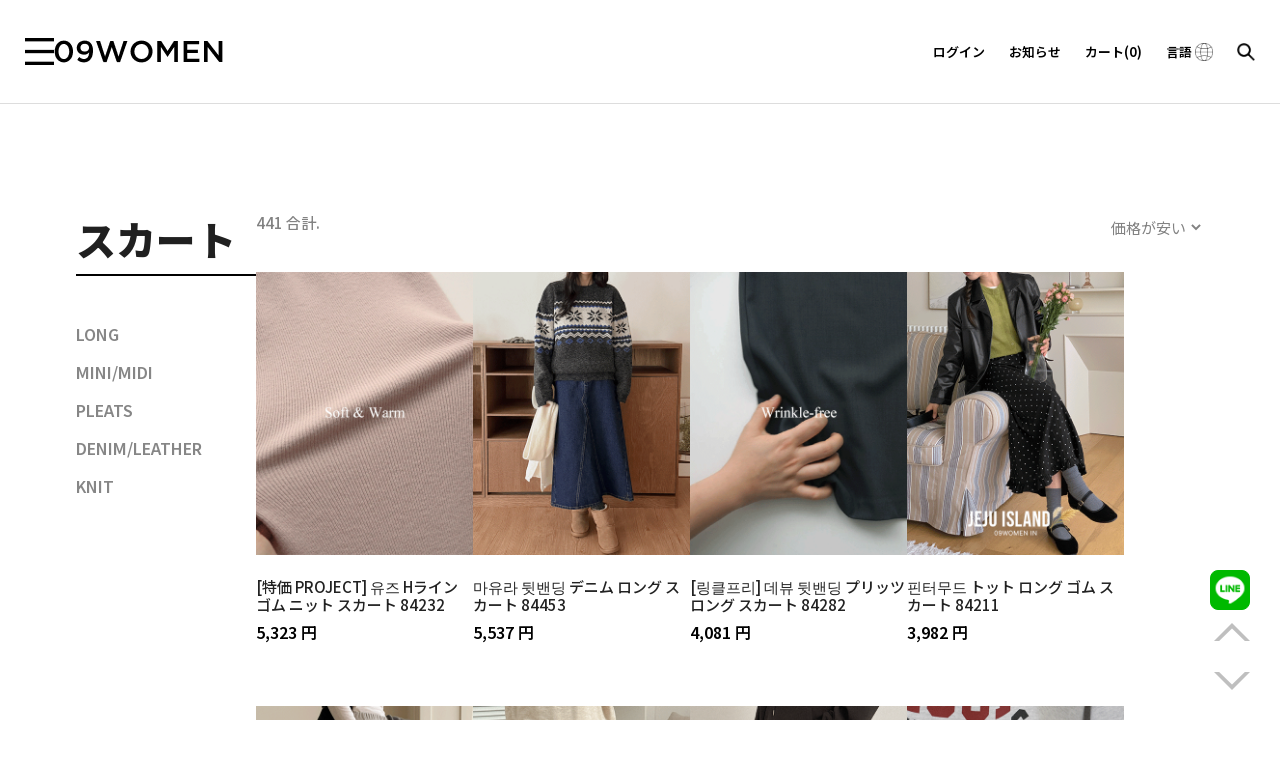

--- FILE ---
content_type: text/html; charset=utf-8
request_url: https://09women.jp/Product/Category/list/cid/554/page/3/pnum/10
body_size: 42653
content:
<!DOCTYPE HTML PUBLIC "-//W3C//DTD HTML 4.01//EN" "http://www.w3.org/TR/html4/strict.dtd">
<html>
    <head>
        <title>いつでもどこでも似合うプラスサイズ専門のファッションモール！ [09women] スカート   </title>
		<meta http-equiv="X-UA-Compatible" content="IE=edge" />
        <meta name="description" content="毎日シンプルながらシックなデイリールックの完成。楽でオシャレなプラスサイズの専門ブランド。シンプルでありながらベーシックなデイリールック。 [09women]  スカート   "/>
        <meta name="keywords" content="韓国ショッピングモール、プラスサイズ、ビッグサイズ、韓国プラスサイズ、カーディガン、ニット、Tシャツ、ブラウス、ワンピース、アウター、パンツ、きれいなプラスサイズ、ビッグサイズの婦人服、77サイズショッピングモール、ビッグサイズワンピース、レディースビッグサイズ、ビッグサイズブラウス、ビッグサイズのショッピングモールおすすめ[09women] ,スカート,, " />
        <meta name="classification" content="" />
                <link rel="canonical" href="" />
        <link rel="shortcut icon" href="//09women.jp/storage/09womenJP/www/frontstore/default_146/JP/Frontend/Layout/img/shortcut.ico" />
        <!--  -->
        <!--  -->
        <!--  -->
        <!--  -->
        <!--  -->
        <meta name="google-site-verification" content="gNY2_TkDOGlMMoXs2PkgxPQMLUNbt8F0Z2fex7z15kI" />

        <link type="text/css" rel="stylesheet" href="//09women.jp/storage/09womenJP/www/frontstore/default_146/JP/Frontend/Layout/style.css?ver=1.1.2" />
<link type="text/css" rel="stylesheet" href="//09women.jp/storage/09womenJP/www/frontstore/default_146/JP/Frontend/Product/style.css" />
<link type="text/css" rel="stylesheet" href="//09women.jp/storage/09womenJP/www/frontstore/default_146/JP/Frontend/Product/Category/style.css" />


<meta http-equiv="content-type" content="text/html; charset=utf-8" />


<script type="text/javascript" src="/Common/js/jquery.js"></script>
<script type="text/javascript" src="/Common/js/common.js"></script>
<script type="text/javascript" src="/Common/js/frontcommon.js"></script>
<script type="text/javascript" src="/Common/js/encoder.js"></script>
<script type="text/javascript" src="/Common/js/frontcommon_addon.js"></script>
<script type="text/javascript" src="/js/default/JP/Frontend/Product/Detail/quick.list.js"></script>
<script type="text/javascript" src="/Common/js/_makeshop_registerPrototype.js"></script>


<script type="text/javascript">
    makeshop.setVariable({
        currenturl : '/Product/Category/list/cid/554/page/3/pnum/10',
        LIP : '//09women.jp/storage/09womenJP/www/frontstore/default_146/JP/Frontend/Layout/img',
        lang : 'JP',
        theme : '',
        img_server : 'https://09women.jp/storage/09womenJP/www',
        img_prefix : 'prefix'
    });
    LANG = {"IMAGE_DELETE_WAITING_LIST":"\u3053\u306e\u30a4\u30e1\u30fc\u30b8\u3092\u30a4\u30e1\u30fc\u30b8\u8aac\u660e\u3068\u4e00\u7dd2\u306b\u524a\u9664\u5f85\u6a5f\u5217\u306b\u5165\u308c\u307e\u3059\u304b\uff1f\u767b\u9332\u30dc\u30bf\u30f3\u3092\u62bc\u3059\u3068\u6700\u7d42\u7684\u306b\u524a\u9664\u3055\u308c\u307e\u3059\u3002","EMPTY_COUNTRY_CODE":"\u56fd\u30b3\u30fc\u30c9\u3092\u5165\u529b\u3057\u3066\u304f\u3060\u3055\u3044\u3002","INPUT_CAPTCHA":"\u8a8d\u8a3c\u30b3\u30fc\u30c9\u3092\u5165\u529b\u3057\u3066\u304f\u3060\u3055\u3044\u3002","INVALID_COUPON":"\u30af\u30fc\u30dd\u30f3\u304c\u6709\u52b9\u3067\u306f\u3042\u308a\u307e\u305b\u3093\u3002","EXCEED_ITEM_NUMBER":"\u6700\u5927\u6ce8\u6587\u53ef\u80fd\u54c1\u76ee\u306f30\u500b\u3067\u3059\u3002\u3082\u3046\u4e00\u5ea6\u304a\u8a66\u3057\u304f\u3060\u3055\u3044\u3002","ONLY_IMAGE":"\u753b\u50cf\u30d5\u30a1\u30a4\u30eb\u3092\u30a2\u30c3\u30d7\u30ed\u30fc\u30c9\u3057\u3066\u304f\u3060\u3055\u3044 (gif\uff0c png\uff0c jpg\uff0c jpeg\uff0c ico)","NON_DELIVERABLE_COUNTRY":"\u914d\u9001\u304c\u4e0d\u53ef\u80fd\u306a\u56fd\u3067\u3059\u3002","NO_SHIPPING_COMPANY":"\u914d\u9001\u53ef\u80fd\u306a\u914d\u9001\u4f1a\u793e\u306f\u3042\u308a\u307e\u305b\u3093\u3002","EXHAUSTED_COUPON":"The coupon is exhausted.","PAYMENT":"\u6c7a\u6e08\u9032\u884c\u4e2d\u3067\u3059\u3002","INPUT_RECEIVER_PORSONAL_INDEX":"\uac1c\uc778\ud1b5\uad00\uace0\uc720\ubd80\ud638 13\uc790\ub9ac\ub97c \uc785\ub825\ud574\uc8fc\uc138\uc694.","TEMPORARY_SOLDOUT":"\u4e00\u6642\u54c1\u5207\u308c","INVALID_COUPONCODE":"\u6709\u52b9\u306a\u30af\u30fc\u30dd\u30f3\u30b3\u30fc\u30c9\u3067\u306f\u3042\u308a\u307e\u305b\u3093.","INPUT_COUPONCODE":"\u00a0\u30af\u30fc\u30dd\u30f3\u30b3\u30fc\u30c9\u3092\u8f38\u5165\u3057\u3066\u304f\u3060\u3055\u3044.","DELETE_CART_Q":"\u5f53\u8a72\u5546\u54c1\u3092\u8cb7\u3044\u7269\u304b\u3054\u304b\u3089\u524a\u9664\u3057\u307e\u3059\u304b","GO_WISH":"\u304a\u6c17\u306b\u5165\u308a","GO_CART":"\u529b\u4e00\u535c\u3092\u898b\u308b","CONTINUE_SHOPPING":"\u30b7\u30e7\u30c3\u30d4\u30f3\u30b0\u3092\u7d9a\u3051\u308b","CART_ADDED_MOVE_CART":"\u30b7\u30e7\u30c3\u30d4\u30f3\u30b0\u30ab\u30fc\u30c8\u306b\u8ffd\u52a0\u3057\u307e\u3057\u305f.<br\/>\u30b7\u30e7\u30c3\u30d4\u30f3\u30b0\u30ab\u30fc\u30c8\u3092\u78ba\u8a8d\u3057\u307e\u3059\u304b?","IMAGE_VERSION_2_NEED":"\u30a4\u30e1\u30fc\u30b8\u30d0\u30fc\u30b8\u30e7\u30f32\u4ee5\u964d\u306e\u4f7f\u7528\u304c\u53ef\u80fd\u3067\u3059\u3002\u304a\u5ba2\u69d8\u30bb\u30f3\u30bf\u30fc\u306b\u304a\u554f\u3044\u5408\u308f\u305b\u304f\u3060\u3055\u3044\u3002","INPUT_QUOTES_TAG":"\u4f7f\u7528\u3067\u304d\u306a\u3044\u7279\u6b8a\u6587\u5b57\u304c\u542b\u307e\u308c\u3066\u3044\u307e\u3059\u3002","LENGTH_TEXT_MIN":"\u6700\u5c0f\uff05s\u6587\u5b57\u307e\u3067\u5165\u529b\u53ef\u80fd\u3067\u3059\u3002","LENGTH_TEXT_MAX":"\u6700\u5927\uff05s\u6587\u5b57\u307e\u3067\u5165\u529b\u53ef\u80fd\u3067\u3059\u3002","INPUT_DELIVERY_INFO_AGAIN":"\u30af\u30fc\u30dd\u30f3\u4f7f\u7528\u5f8c\u306b\u914d\u9001\u5148\u3092\u5909\u66f4\u3059\u308b\u5834\u5408\u3001\u6539\u3081\u3066\u6ce8\u6587\u60c5\u5831\u3092\u5165\u529b\u3057\u3066\u304f\u3060\u3055\u3044\u3002","CHECK_MAX_WEIGHT":"\u6ce8\u6587\u53ef\u80fd\u306a\u6700\u5927\u91cd\u91cf\u3092%s\u3092\u8d85\u904e\u307e\u3057\u305f\u3002\u3082\u3046\u4e00\u5ea6\u304a\u8a66\u3057\u304f\u3060\u3055\u3044\u3002 \u203b \u30ad\u30e3\u30f3\u30bb\u30eb\u30dc\u30bf\u30f3\u3092\u30af\u30ea\u30c3\u30af\u3059\u308b\u3068\u3001\u914d \u4f1a\u793e\u3092\u5909\u66f4\u3067\u304d\u307e\u3059\u3002","INPUT_ADDRESS_NAME":"\u914d\u9001\u5148\u540d\u3092\u5165\u529b\u3057\u3066\u304f\u3060\u3055\u3044\u3002","CANT_UNCHECK_DEFAULT_ADDRESS":"\u57fa\u672c\u914d\u9001\u5148\u306e\u5834\u5408\u3001\u57fa\u672c\u914d\u9001\u5148\u8a2d\u5b9a\u30c1\u30a7\u30c3\u30af\u3092\u89e3\u9664\u3059\u308b\u3053\u3068\u304c\u3067\u304d\u307e\u305b\u3093\u3002","NO_MORE_ADD":"\u3053\u306e\u4ee5\u4e0a\u306f\u8ffd\u52a0\u3067\u304d\u307e\u305b\u3093\u3002","CHOOSE_DELETED_ADDRESS":"\u524a\u9664\u3057\u305f\u3044\u914d\u9001\u5148\u3092\u9078\u3093\u3067\u304f\u3060\u3055\u3044\u3002","SELECT_COUNTRY":"\u56fd\u3092\u9078\u629e\u3057\u3066\u304f\u3060\u3055\u3044\u3002","INPUT_ID_EMAIL":"ID \/\u30e1\u30fc\u30eb\u30a2\u30c9\u30ec\u30b9\u3092\u5165\u529b\u3057\u3066\u304f\u3060\u3055\u3044\u3002","INPUT_ORDER_NUMBER":"\u6ce8\u6587\u756a\u53f7\u3092\u5165\u529b\u3057\u3066\u304f\u3060\u3055\u3044\u3002","DUPLICATE_EMAIL":"\u3059\u3067\u306b\u4f7f\u7528\u3055\u308c\u3066\u3044\u308b\u30e1\u30fc\u30eb\u30a2\u30c9\u30ec\u30b9\u3067\u3059\u3002","LOGIN_BY_EMAIL":"\u6b63\u5e38\u306b\u51e6\u7406\u3055\u308c\u307e\u3057\u305f\u3002\u3053\u308c\u304b\u3089\u30e1\u30fc\u30eb\u30a2\u30c9\u30ec\u30b9\u3067\u30ed\u30b0\u30a4\u30f3\u304c\u53ef\u80fd\u3067\u3059\u3002","CHECK_AGREEMENT":"\u5229\u7528\u898f\u7d04\/\u500b\u4eba\u60c5\u5831\u4fdd\u8b77\u65b9\u91dd\u3078\u306e\u540c\u610f\u3092\u30c1\u30a7\u30c3\u30af\u3057\u3066\u304f\u3060\u3055\u3044\u3002","INPUT_PASSWORD_TYPE_4":"\u82f1\u6587\/\u6570\u5b574\uff5e16\u6841\u3067\u5165\u529b\u3057\u3066\u304f\u3060\u3055\u3044\u3002","INPUT_PASSWORD_TYPE_3_8":"\u82f1\u6587\u30fb\u6570\u5b57\u30fb\u7279\u6b8a\u6587\u5b57\u306e\u3046\u30613\u7a2e\u985e\u4ee5\u4e0a\u306e\u7d44\u307f\u5408\u308f\u305b\u30018\uff5e16\u6841\u3067\u5165\u529b\u3057\u3066\u304f\u3060\u3055\u3044\u3002","INPUT_PASSWORD_TYPE_2_10":"\u82f1\u6587\u30fb\u6570\u5b57\u30fb\u7279\u6b8a\u6587\u5b57\u306e\u3046\u30612\u7a2e\u985e\u4ee5\u4e0a\u306e\u7d44\u307f\u5408\u308f\u305b\u300110\uff5e16\u3067\u5165\u529b\u3057\u3066\u304f\u3060\u3055\u3044\u3002","UNUSABLE":"\u3053\u306e\u30e1\u30fc\u30eb\u30a2\u30c9\u30ec\u30b9\u306f\u3054\u5229\u7528\u3044\u305f\u3060\u3051\u307e\u305b","CHECK_PASSWD":"\u30d1\u30b9\u30ef\u30fc\u30c9\u306f4~20\u6841\u306e\u30a2\u30eb\u30d5\u30a1\u30d9\u30c3\u30c8\u30fb\u6570\u5b57\u306e\u307f\u8a2d\u5b9a\u53ef\u80fd\u3067\u3059\u3002","MISMATCH_HOSTING_PASSWD":"\u30a4\u30e1\u30fc\u30b8\u30db\u30b9\u30c6\u30a3\u30f3\u30b0\u306e\u30d1\u30b9\u30ef\u30fc\u30c9\u3068\u4e00\u81f4\u3057\u307e\u305b\u3093\u3002","INPUT_RE_HOSTING_PASSWD":"\u30a4\u30e1\u30fc\u30b8\u30db\u30b9\u30c6\u30a3\u30f3\u30b0\u306e\u30d1\u30b9\u30ef\u30fc\u30c9\u78ba\u8a8d\u3092\u5165\u529b\u3057\u3066\u304f\u3060\u3055\u3044\u3002","INPUT_HOSTING_PASSWD":"\u30a4\u30e1\u30fc\u30b8\u30db\u30b9\u30c6\u30a3\u30f3\u30b0\u306e\u30d1\u30b9\u30ef\u30fc\u30c9\u3092\u5165\u529b\u3057\u3066\u304f\u3060\u3055\u3044\u3002","INPUT_ADMIN_PASSWD":"\u7ba1\u7406\u8005\u30d1\u30b9\u30ef\u30fc\u30c9\u3092\u5165\u529b\u3057\u3066\u304f\u3060\u3055\u3044\u3002","ONLY_ADMIN":"\u7ba1\u7406\u8005\u306e\u307f\u5909\u66f4\u304c\u53ef\u80fd\u3067\u3059\u3002","INFO_WRONG":"\u60c5\u5831\u304c\u6b63\u3057\u304f\u3042\u308a\u307e\u305b\u3093\u3002","EXPIRED_KEY":"\u30ed\u30b0\u30a4\u30f3\u30ad\u30fc\u304c\u6e80\u4e86\u306b\u306a\u308a\u307e\u3057\u305f\u3002","USABLE":"\u4f7f\u7528\u53ef\u80fd","BOOKMARK":"Ctrl   D\u3092\u62bc\u3057\u3066\u30d6\u30c3\u30af\u30de\u30fc\u30af\u3092\u8ffd\u52a0\u3057\u3066\u304f\u3060\u3055\u3044\u3002","INPUT_PASSWORD_VAILD":"\u30d1\u30b9\u30ef\u30fc\u30c9\u306f\u82f1\u6587\u30fb\u6570\u5b57\u306e\u7d44\u307f\u5408\u308f\u305b\u30014~12\u6841\u3067\u5165\u529b\u304f\u3060\u3055\u3044\u3002","INPUT_PASSWORD_IDCHK":"\u30d1\u30b9\u30ef\u30fc\u30c9\u306fID\u30684\u6587\u5b57\u4ee5\u4e0a\u9023\u7d9a\u3059\u308b\u6587\u5b57\u5217\u306f\u4f7f\u7528\u4e0d\u53ef\u3067\u3059\u3002","REGISTER_PASSWORD_MISMATCH":"\u30d1\u30b9\u30ef\u30fc\u30c9\u304c\u4e00\u81f4\u3057\u307e\u305b\u3093\u3002","CHECK_WISH_LIST":"\u30aa\u30d7\u30b7\u30e7\u30f3\u304c\u9078\u629e\u3055\u308c\u3066\u3044\u307e\u305b\u3093\u3002\u3082\u3046\u4e00\u5ea6\u30aa\u30d7\u30b7\u30e7\u30f3\u3092\u9078\u629e\u3057\u3066\u304f\u3060\u3055\u3044\u3002","CHECK_MIN_ORDER_QTY":"%s\u500b\u4ee5\u4e0a\u6ce8\u6587\u53ef\u80fd\u3067\u3059\u3002","NON_CERTIFIRED":"\u8a8d\u8a3c\u3055\u308c\u3066\u306a\u3044\u4f1a\u54e1\u3067\u3059\u3002","USED_COUPON":"\u4f7f\u7528\u6e08\u307f\u306e\u30af\u30fc\u30dd\u30f3\u3067\u3059\u3002","INVALID_EACH_ISSUE":"\u5165\u529b\u3057\u305f1\u4eba\u5f53\u305f\u308a\u4f7f\u7528\u53ef\u80fd\u306a\u30af\u30fc\u30dd\u30f3\u6570\u304c\u6b63\u3057\u304f\u3042\u308a\u307e\u305b\u3093\u3002","INVALID_MAX_ISSUE":"\u5165\u529b\u3057\u305f\u30af\u30fc\u30dd\u30f3\u767a\u884c\u6570\u304c\u6b63\u3057\u304f\u3042\u308a\u307e\u305b\u3093\u3002","VALID_PRODUCT":"\u4e00\u90e8\u5546\u54c1\u60c5\u5831\u304c\u6b63\u3057\u304f\u3042\u308a\u307e\u305b\u3093\u3002\u6539\u3081\u3066\u6ce8\u6587\u3057\u3066\u304f\u3060\u3055\u3044\u3002","ATTEMPT":"\u3082\u3046\u4e00\u5ea6\u304a\u8a66\u3057\u304f\u3060\u3055\u3044\u3002","COMPLETE_FREEGIFT":"\u3054\u6ce8\u6587\u3042\u308a\u304c\u3068\u3046\u3054\u3056\u3044\u307e\u3059\u3002\u9078\u629e\u3057\u305f\u30ce\u30d9\u30eb\u30c6\u30a3\u306f\u6ce8\u6587\u78ba\u8a8d\u30e1\u30fc\u30eb\u304c\u9001\u4fe1\u3055\u308c\u307e\u305b\u3093\u304c\u6ce8\u6587\u7167\u4f1a\u3067\u78ba\u8a8d\u3059\u308b\u3053\u3068\u304c\u3067\u304d\u307e\u3059\u3002","COMPLETE_SELECTION":"\u9078\u629e\u5b8c\u4e86\u306e\u5f8c\u306b\u306f\u30ce\u30d9\u30eb\u30c6\u30a3\u5909\u66f4\u304c\u3067\u304d\u307e\u305b\u3093\u3002","SELECT_FREEGIFT":"\u30ce\u30d9\u30eb\u30c6\u30a3\u3092\u9078\u629e\u3057\u306a\u3044\u3067\u3053\u306e\u307e\u307e\u9032\u884c\u3057\u307e\u3059\u304b\uff1f","SPAM_WRONG":"\u8a8d\u8a3c\u30b3\u30fc\u30c9\u304c\u6b63\u3057\u304f\u3042\u308a\u307e\u305b\u3093\u3002","ORDER_CART_STOCK_SOLDOUT":"\u54c1\u5207\u308c\u306e\u5546\u54c1\u304c\u5b58\u5728\u3057\u307e\u3059\u3002","ORDER_CART_STOCK_CHECK":"\u5728\u5eab\u78ba\u8a8d\u4e2d\u3067\u3059\u3002<br>\u3057\u3070\u3089\u304f\u304a\u5f85\u3061\u304f\u3060\u3055\u3044\u3002","CHECK_ORDER_QTY":"\u6700\u5927\u6ce8\u6587\u53ef\u80fd\u306a\u6570\u91cf%s\u500b\u3092\u8d85\u3048\u307e\u3057\u305f\u3002\u3082\u3046\u4e00\u5ea6\u304a\u8a66\u3057\u304f\u3060\u3055\u3044\u3002","ORDER_NUM_MISMATCH":"\u5bfe\u8c61\u6ce8\u6587\u756a\u53f7\u304c\u5b58\u5728\u3057\u307e\u305b\u3093\u3002","INVALID_ORDER_PASSWORD_LENGTH":"\u30d1\u30b9\u30ef\u30fc\u30c9\u306f\u6587\u5b57\u30fb\u6570\u5b57\u306e\u7d44\u307f\u5408\u308f\u305b\u30014\u301c12\u6841\u3067\u5165\u529b\u3057\u3066\u304f\u3060\u3055\u3044\u3002","SELECT_DELIVERY":"\u914d\u9001\u793e\u3092\u9078\u629e\u3057\u3066\u304f\u3060\u3055\u3044.","ONLY_NUM":"\u90f5\u4fbf\u756a\u53f7\u3001 \u96fb\u8a71\u756a\u53f7\u3001\u643a\u5e2f\u96fb\u8a71\u306f\u6570\u5b57\u306e\u307f\u5165\u529b\u53ef\u80fd\u3067\u3059\u3002","NOT_EXIST_ID":"\u5165\u529b\u3057\u305f\u30ed\u30b0\u30a4\u30f3ID\u307e\u305f\u306f\u30d1\u30b9\u30ef\u30fc\u30c9\u306b\u8aa4\u308a\u304c\u3042\u308a\u307e\u3059\u3002","NO_SUCH_PASSWORD":"\u540d\u524d\u3068\u30e1\u30fc\u30eb\u30a2\u30c9\u30ec\u30b9\u304c\u304c\u5b58\u5728\u3057\u307e\u305b\u3093\u3002","INPUT_PHONE":"\u96fb\u8a71\u756a\u53f7\u3092\u5165\u529b\u3057\u3066\u304f\u3060\u3055\u3044\u3002","MEMBER_WITHDRAW":"\u4f1a\u54e1\u9000\u4f1a\u6642\u3001\u4f1a\u54e1\u69d8\u306e\u5168\u3066\u306e\u8cfc\u5165\u5c65\u6b74\u3001\u9810\u308a\u91d1\u3001\u30dd\u30a4\u30f3\u30c8\u304c\u7834\u68c4\u3055\u308c\u307e\u3059\u3002\u9000\u4f1a\u3057\u307e\u3059\u304b\uff1f","CONTENT":"\u5185\u5bb9\u3092\u5165\u529b\u3057\u3066\u304f\u3060\u3055\u3044\u3002","INPUT_RECEIVER_ZIP_CODE":"\u914d\u9001\u5148\u306e\u90f5\u4fbf\u756a\u53f7\u304c\u3042\u308a\u307e\u305b\u3093\u3002\u5fc5\u9808\u5165\u529b\u9805\u76ee\u3067\u3059\u3002","INPUT_RECEIVER_MAIL":"\u914d\u9001\u5148\u306e\u30e1\u30fc\u30eb\u30a2\u30c9\u30ec\u30b9\u304c\u3042\u308a\u307e\u305b\u3093\u3002\u5fc5\u9808\u5165\u529b\u9805\u76ee\u3067\u3059\u3002","INPUT_RECEIVER_TEL_COUNTRY":"\u914d\u9001\u5148\u306e\u96fb\u8a71\u756a\u53f7\u306e\u56fd\u30b3\u30fc\u30c9\u304c\u3042\u308a\u307e\u305b\u3093\u3002\u5fc5\u9808\u5165\u529b\u9805\u76ee\u3067\u3059\u3002","INPUT_ADDRESS_STATE":"\u90e1\/\u533a\u3092\u5165\u529b\u3057\u3066\u304f\u3060\u3055\u3044\u3002","INPUT_ADDRESS_CITY":"\u5e02\/\u9053\u3092\u5165\u529b\u3057\u3066\u304f\u3060\u3055\u3044\u3002","INPUT_ADDRESS_STREET":"\u8a73\u7d30\u4f4f\u6240\u3092\u5165\u529b\u3057\u3066\u304f\u3060\u3055\u3044\u3002","NONE_CART":"\u6ce8\u6587\u3067\u304d\u308b\u91d1\u984d\u3067\u306f\u3042\u308a\u307e\u305b\u3093\u3002\u9867\u5ba2\u30bb\u30f3\u30bf\u30fc\u306b\u304a\u554f\u3044\u5408\u308f\u305b\u304f\u3060\u3055\u3044\u3002","INPUT_PASSWORD_DEL":"\u30d1\u30b9\u30ef\u30fc\u30c9\u304c\u4e00\u81f4\u3059\u308b\u3068\u524a\u9664\u3055\u308c\u307e\u3059\u3002\u51e6\u7406\u3092\u7d9a\u3051\u307e\u3059\u304b\uff1f","INPUT_ADDRESS":"\u4f4f\u6240\u3092\u5165\u529b\u3057\u3066\u304f\u3060\u3055\u3044\u3002","INPUT_MAIL":"\u30e1\u30fc\u30eb\u30a2\u30c9\u30ec\u30b9\u3092\u5165\u529b\u3057\u3066\u304f\u3060\u3055\u3044\u3002","SELECT_CN_ADDRESS":"\u7701\/\u5e02\/\u533a\u3092\u9078\u629e\u3057\u3066\u304f\u3060\u3055\u3044\u3002","INPUT_ZIP_CODE":"\u90f5\u4fbf\u756a\u53f7\u3092\u5165\u529b\u3057\u3066\u304f\u3060\u3055\u3044\u3002","INPUT_NAME":"\u304a\u540d\u524d\u3092\u5165\u529b\u3057\u3066\u304f\u3060\u3055\u3044\u3002","INPUT_PASSWORD_CHECK":"\u30d1\u30b9\u30ef\u30fc\u30c9\u78ba\u8a8d\u3092\u5165\u529b\u3057\u3066\u304f\u3060\u3055\u3044\u3002","ID_CONDITION":"\u82f1\u6587(\u5c0f\u6587\u5b57)\u53c8\u306f\u6570\u5b57\u306e\uff14~16\u6841\u3067\u5165\u529b\u3057\u3066\u304f\u3060\u3055\u3044\u3002","COUPON_ERROR":"\u30af\u30fc\u30dd\u30f3\u756a\u53f7\u304c\u306a\u3044\u304b\u3001\u9032\u884c\u4e2d\u306e\u30a4\u30d9\u30f3\u30c8\u304c\u3042\u308a\u307e\u305b\u3093\u3002","FAIL_COUPON":"\u30af\u30fc\u30dd\u30f3\u767a\u884c\u306b\u5931\u6557\u3057\u307e\u3057\u305f\u3002","EXISTING_COUPON":"\u3059\u3067\u306b\u5b58\u5728\u3059\u308b\u30af\u30fc\u30dd\u30f3\u3067\u3059\u3002","COUPON_INFO_ERROR":"\u7121\u52b9\u306a\u30af\u30fc\u30dd\u30f3\u3067\u3059\u3002","ISSUE_COUPON":"\u30af\u30fc\u30dd\u30f3\u304c\u767a\u884c\u3055\u308c\u307e\u3057\u305f\u3002","LOGIN_PLEASE":"\u30ed\u30b0\u30a4\u30f3\u3057\u3066\u304f\u3060\u3055\u3044","INPUT_ID":"ID\u3092\u5165\u529b\u3057\u3066\u304f\u3060\u3055\u3044\u3002","EXCEPTIONAL_ACCESS":"\u4e0d\u6b63\u306a\u30a2\u30af\u30bb\u30b9\u3067\u3059\u3002","SOCIAL_SECURITY_NUMBER_BE_REGISTERED":"\u3059\u3067\u306b\u767b\u9332\u3055\u308c\u305f\u4f4f\u6c11\u767b\u9332\u756a\u53f7\u3067\u3059\u3002","CORRECT_EMAIL":"\u4f7f\u7528\u53ef\u80fd\u306a\u30e1\u30fc\u30eb\u30a2\u30c9\u30ec\u30b9\u3067\u3059\u3002","DISACCORD_PASSWORD":"\u30d1\u30b9\u30ef\u30fc\u30c9\u3068\u30d1\u30b9\u30ef\u30fc\u30c9\u78ba\u8a8d\u304c\u4e00\u81f4\u3057\u307e\u305b\u3093\u3002","USABLE_PASSWORD":"\u4f7f\u7528\u53ef\u80fd\u306a\u30d1\u30b9\u30ef\u30fc\u30c9\u3067\u3059\u3002","INVALID_PASSWORD_LENGTH":"\u30d1\u30b9\u30ef\u30fc\u30c9\u306f4~20\u6841\u3067\u5165\u529b\u3057\u3066\u304f\u3060\u3055\u3044\u3002","NEED_ID":"ID\u3092\u5165\u529b\u3057\u3066\u304f\u3060\u3055\u3044\u3002","EXISTING_IPIN":"\u65e2\u306b\u767b\u9332\u3055\u308c\u305fi-PIN\u756a\u53f7\u3067\u3059\u3002","ATTENDANCE":"\u4eca\u65e5\u3067%s\u65e5\u9023\u7d9a\u51fa\u5e2d\u3057\u3066\u3044\u307e\u3059\u3002","FIRST_ATTENDANCE":"\u4eca\u65e5\u304c\u521d\u9023\u7d9a\u51fa\u5e2d\u3067\u3059\u3002","CONFIRM_ID":"ID\u3092\u78ba\u8a8d\u3057\u3066\u304f\u3060\u3055\u3044\u3002","NO_SUCH_ID":"\u767b\u9332\u3055\u308c\u305fID\u304c\u898b\u3064\u304b\u308a\u307e\u305b\u3093\u3002","NO_SUCH_NAME_NUMBER":"\u540d\u524d\u307e\u305f\u306f\u6ce8\u6587\u767b\u9332\u756a\u53f7\u304c\u5b58\u5728\u3057\u307e\u305b\u3093\u3002","SEARCH_PASSWORD":"ID\u306f%s\u3067\u3059\u3002\u30d1\u30b9\u30ef\u30fc\u30c9\u3092\u691c\u7d22\u3057\u307e\u3059\u304b\uff1f","CONFIRM_SOCIAL_SECURITY_NUMBER":"\u4f4f\u6c11\u767b\u9332\u756a\u53f7\u3092\u78ba\u8a8d\u3057\u3066\u304f\u3060\u3055\u3044\u3002","CONFIRM_NAME":"\u540d\u524d\u3092\u78ba\u8a8d\u3057\u3066\u304f\u3060\u3055\u3044\u3002","CERTIFICATION":"\u8a8d\u8a3c\u3055\u308c\u307e\u3057\u305f\u3002","MEMBER_JOIN":"\u3053\u306e\u5185\u5bb9\u3067\u4f1a\u54e1\u767b\u9332\u3057\u307e\u3059\u304b\uff1f","PASSWORD_MISMATCH":"ID\u53c8\u306f\u30d1\u30b9\u30ef\u30fc\u30c9\u304c\u4e00\u81f4\u3057\u307e\u305b\u3093\u3002","INPUT_PASSWORD":"\u30d1\u30b9\u30ef\u30fc\u30c9\u3092\u5165\u529b\u3057\u3066\u304f\u3060\u3055\u3044\u3002","CONFIRM_ID_DUPLICATION":"ID\u91cd\u8907\u30c1\u30a7\u30c3\u30af\u3092\u3057\u3066\u304f\u3060\u3055\u3044\u3002","CONFIRM_REAL_NAME":"\u5b9f\u540d\u78ba\u8a8d\u3092\u3057\u3066\u304f\u3060\u3055\u3044\u3002","SOCIAL_SECURITY_ NUMBER_BE_REGISTERED":"\u3059\u3067\u306b\u767b\u9332\u3055\u308c\u305f\u4f4f\u6c11\u767b\u9332\u756a\u53f7\u3067\u3059\u3002","INCORRECT_INFO":"\u5165\u529b\u3055\u308c\u305f\u60c5\u5831\u304c\u6b63\u3057\u304f\u3042\u308a\u307e\u305b\u3093\u3002","REAL_NAME_CERTIFICATION":"\u5b9f\u540d\u8a8d\u8a3c\u3055\u308c\u307e\u3057\u305f\u3002","INPUT_CORRECTLY":"\u6b63\u3057\u304f\u5165\u529b\u3057\u3066\u304f\u3060\u3055\u3044\u3002","SELECT_ONE":"1\u3064\u306e\u307f\u9078\u629e\u3067\u304d\u307e\u3059\u3002","SELECT_FREE_GIFT":"\u30ce\u30d9\u30eb\u30c6\u30a3\u3092\u9078\u629e\u3057\u3066\u304f\u3060\u3055\u3044\u3002","APPLICATION_WAIT":"\u9069\u7528\u4e2d\u3067\u3059\u3002\u3057\u3070\u3089\u304f\u304a\u5f85\u3061\u304f\u3060\u3055\u3044\u3002","SELECT_COUPON":"\u9069\u7528\u3059\u308b\u30af\u30fc\u30dd\u30f3\u3092\u9078\u629e\u3057\u3066\u304f\u3060\u3055\u3044\u3002","PAYMENT_COMPLETION":"\u6c7a\u6e08\u5b8c\u4e86","EXCEED_POINT_CMONEY":"\u30dd\u30a4\u30f3\u30c8\u53c8\u306f\u9810\u308a\u91d1 %s\u304c\u6c7a\u6e08\u91d1\u984d \uff05s\u3092\u8d85\u904e\u3057\u307e\u3057\u305f\u3002","EXCEED_POINT":"\u4fdd\u6709\u3057\u3066\u3044\u308b\u30dd\u30a4\u30f3\u30c8\u3088\u308a\u591a\u304f\u5165\u529b\u3055\u308c\u3066\u3044\u307e\u3059\u3002","ESCROW_ORDER":"\u30a8\u30b9\u30af\u30ed\u30fc\u6ce8\u6587\u6642\u3001\u90e8\u5206\u767a\u9001\u30fb\u4e00\u90e8\u53d6\u6d88\u30fb\u5909\u66f4\u304c\u3067\u304d\u307e\u305b\u3093\u306e\u3067\u3054\u6ce8\u610f\u304f\u3060\u3055\u3044\u3002","MAXIMUM_POINT":"1\u56de\u8cfc\u5165\u6642\u3001\u6700\u5927\u30dd\u30a4\u30f3\u30c8\u4f7f\u7528\u91d1\u984d\u306f\uff08\u3000\uff09\u3067\u3059\u3002","MINIMUM_POINT":"\u30dd\u30a4\u30f3\u30c8\u306f\u6700\u5c0f%s\u4ee5\u4e0a\u304b\u3089\u6c7a\u6e08\u3067\u304d\u307e\u3059\u3002","SELECT_PAYMENT_TYPE":"\u6c7a\u6e08\u30bf\u30a4\u30d7\u3092\u9078\u629e\u3057\u3066\u304f\u3060\u3055\u3044\u3002","MOVE_SHOPPING_BASKET":"[\u6ce8\u6587\u66f8\u4f5c\u6210]\u3067\u306f\u5546\u54c1\u524a\u9664\u304c\u3067\u304d\u307e\u305b\u3093\u3002\u30ab\u30fc\u30c8\u306b\u79fb\u52d5\u3057\u307e\u3059\u304b\uff1f","POLICY_AGREEMENT":"\u975e\u4f1a\u54e1\u8cfc\u5165\u53ca\u3073\u6c7a\u6e08\u6642\u3001\u500b\u4eba\u60c5\u5831\u4fdd\u8b77\u65b9\u91dd\u3078\u306e\u540c\u610f\u304c\u5fc5\u8981\u3067\u3059\u3002","INPUT_ORDER_PASSWORD":"\u30d1\u30b9\u30ef\u30fc\u30c9\u3092\u5165\u529b\u3057\u3066\u304f\u3060\u3055\u3044\u3002","INPUT_RECEIVER_TEL":"\u914d\u9001\u5148\u306e\u96fb\u8a71\u756a\u53f7\u304c\u767b\u9332\u3055\u308c\u3066\u3044\u307e\u305b\u3093\u3002\u5fc5\u9808\u9805\u76ee\u3067\u3059\u3002","INPUT_RECEIVER_ADDRESS":"\u914d\u9001\u5148\u306e\u4f4f\u6240\u304c\u5165\u529b\u3055\u308c\u3066\u3044\u307e\u305b\u3093\u3002\u5fc5\u9808\u9805\u76ee\u3067\u3059\u3002","INPUT_RECEIVER_NAME":"\u53d7\u53d6\u4eba\u540d\u304c\u5165\u529b\u3055\u308c\u3066\u3044\u307e\u305b\u3093\u3002\u5fc5\u9808\u9805\u76ee\u3067\u3059\u3002","INPUT_ORDERER_MAIL":"\u6ce8\u6587\u8005\u306e\u30e1\u30fc\u30eb\u30a2\u30c9\u30ec\u30b9\u304c\u5165\u529b\u3055\u308c\u3066\u3044\u307e\u305b\u3093\u3002\u5fc5\u9808\u9805\u76ee\u3067\u3059\u3002","INPUT_ORDERER_TEL":"\u6ce8\u6587\u8005\u306e\u96fb\u8a71\u756a\u53f7\u304c\u5165\u529b\u3055\u308c\u3066\u3044\u307e\u305b\u3093\u3002\u5fc5\u9808\u9805\u76ee\u3067\u3059\u3002","INPUT_ORDERER_NAME":"\u6ce8\u6587\u8005\u540d\u304c\u5165\u529b\u3055\u308c\u3066\u3044\u307e\u305b\u3093\u3002\u5fc5\u9808\u9805\u76ee\u3067\u3059\u3002","CANCEL_PAYMENT":"\u6c7a\u6e08\u304c\u53d6\u6d88\u3055\u308c\u307e\u3057\u305f\u3002","INSTALL_PLUGIN":"\u30a4\u30cb\u30da\u30a4\u30d7\u30e9\u30b0\u30a4\u30f3\u3092\u30a4\u30f3\u30b9\u30c8\u30fc\u30eb\u3055\u308c\u3066\u3044\u307e\u305b\u3093\u3002\u5b89\u5168\u306a\u6c7a\u6e08\u306e\u305f\u3081\u306b\u30a4\u30cb\u30da\u30a4\u30d7\u30e9\u30b0\u30a4\u30f3\u306e\u30a4\u30f3\u30b9\u30c8\u30fc\u30eb\u304c\u5fc5\u8981\u306b\u306a\u308a\u307e\u3059\u3002\u518d\u30a4\u30f3\u30b9\u30c8\u30fc\u30eb\u3059\u308b\u306b\u306fCtrl   F5\u30ad\u30fc\u3092\u62bc\u3059\u304b\u3001\u307e\u305f\u306f\u30e1\u30cb\u30e5\u30fc\u306e[\u8868\u793a\/\u66f4\u65b0]\u3092\u9078\u629e\u3057\u3066\u304f\u3060\u3055\u3044\u3002","INPUT_PRODUCT_NAME":"\u5546\u54c1\u540d\u304c\u767b\u9332\u3055\u308c\u3066\u307e\u305b\u3093\u3002\u5fc5\u9808\u9805\u76ee\u3067\u3059\u3002","INPUT_BANK":"\u632f\u8fbc\u9280\u884c\u3092\u5165\u529b\u3057\u3066\u304f\u3060\u3055\u3044\u3002","INPUT_PAYER":"\u5165\u91d1\u8005\u540d\u3092\u5165\u529b\u3057\u3066\u304f\u3060\u3055\u3044\u3002","DELETE":"\u524a\u9664","FILE_DELETE_WAITING_LIST":"\u3053\u306e\u30d5\u30a1\u30a4\u30eb\u3092\u524a\u9664\u5f85\u6a5f\u5217\u306b\u5165\u308c\u307e\u3059\u304b\uff1f\u767b\u9332\u30dc\u30bf\u30f3\u3092\u62bc\u3059\u3068\u6700\u7d42\u7684\u306b\u524a\u9664\u3055\u308c\u307e\u3059\u3002","UPLOAD_SUCCESS":"\u6b63\u5e38\u306b\u30a2\u30c3\u30d7\u30ed\u30fc\u30c9\u3055\u308c\u307e\u3057\u305f\u3002","DELETE_WISH":"\u5bfe\u8c61\u5546\u54c1\u3092\u304a\u6c17\u306b\u5165\u308a\u30ea\u30b9\u30c8\u304b\u3089\u524a\u9664\u3057\u307e\u3059\u304b\uff1f","BUSINESS_NUMBER":"\u4e8b\u696d\u8005\u756a\u53f7","CELLPHONE":"\u643a\u5e2f\u96fb\u8a71","SOCIAL_NUMBER":"\u4f4f\u6c11\u767b\u9332\u756a\u53f7","INPUT_ORDER_AMOUNT":"\u6ce8\u6587\u91d1\u984d\u3092\u5165\u529b\u3057\u3066\u304f\u3060\u3055\u3044\u3002","INPUT_NUMBER":"\u756a\u53f7\u3092\u5165\u529b\u3057\u3066\u304f\u3060\u3055\u3044\u3002","ABNORMAL_TAX":"\u7a0e\u91d1\u8a08\u7b97\u5024\u304c\u6b63\u3057\u304f\u3042\u308a\u307e\u305b\u3093\u3002","CANCEL":"\u672c\u5f53\u306b\u53d6\u308a\u6d88\u3057\u307e\u3059\u304b?","QTY_ERROR":"\u6570\u91cf\u30a8\u30e9\u30fc\u3067\u3059\u3002","NO_PRODUCT":"\u9078\u629e\u3055\u308c\u305f\u5546\u54c1\u304c\u3042\u308a\u307e\u305b\u3093\u3002","DELETE_ERROR":"\u524a\u9664\u30c1\u30a7\u30c3\u30af\u30a8\u30e9\u30fc\u3067\u3059\u3002","SELECT_PRODUCT":"\u5546\u54c1\u3092\u9078\u629e\u3057\u3066\u304f\u3060\u3055\u3044\u3002","SEARCH_ADDRESS":"\u4f4f\u6240\u3092\u691c\u7d22\u3057\u3066\u304f\u3060\u3055\u3044\u3002","CHANGE_PASSWORD":"\u30d1\u30b9\u30ef\u30fc\u30c9\u3092\u5909\u66f4\u3057\u307e\u3059\u304b\uff1f","NEW_PASSWORD_MISMATCH":"\u65b0\u3057\u3044\u30d1\u30b9\u30ef\u30fc\u30c9\u304c\u4e00\u81f4\u3057\u307e\u305b\u3093\u3002","NEW_PASSWORD":"\u65b0\u3057\u3044\u30d1\u30b9\u30ef\u30fc\u30c9\u3092\u5165\u529b\u3057\u3066\u304f\u3060\u3055\u3044\u3002","PRESENT_PASSWORD":"\u73fe\u5728\u30d1\u30b9\u30ef\u30fc\u30c9\u3092\u5165\u529b\u3057\u3066\u304f\u3060\u3055\u3044\u3002","RUN":"\u5b9f\u884c\u3057\u307e\u3059\u304b\uff1f","NO_SEARCH_RESULT":"\u691c\u7d22\u7d50\u679c\u304c\u3042\u308a\u307e\u305b\u3093\u3002","WAIT":"\u3057\u3070\u3089\u304f\u304a\u5f85\u3061\u304f\u3060\u3055\u3044\u3002","INPUT_VILLAGE":"\u6d1e\u540d\u3092\u5165\u529b\u3057\u3066\u304f\u3060\u3055\u3044\u3002","MODIFY_MEMBER_INFO":"\u4f1a\u54e1\u60c5\u5831\u3092\u4fee\u6b63\u3057\u307e\u3059\u304b\uff1f","INCORRECT_EMAIL":"\u30e1\u30fc\u30eb\u30a2\u30c9\u30ec\u30b9\u304c\u6b63\u3057\u304f\u3042\u308a\u307e\u305b\u3093\u3002","INCORRECT_CELLPHONE":"\u643a\u5e2f\u756a\u53f7\u3092\u5165\u529b\u3057\u3066\u304f\u3060\u3055\u3044\u3002","INCORRECT_PHONE":"\u96fb\u8a71\u756a\u53f7\u304c\u6b63\u3057\u304f\u3042\u308a\u307e\u305b\u3093\u3002","INCORRECT_ADDRESS":"\u4f4f\u6240\u304c\u6b63\u3057\u304f\u3042\u308a\u307e\u305b\u3093\u3002","PASSWORD_CONFIRM":"\u30d1\u30b9\u30ef\u30fc\u30c9\u78ba\u8a8d\u6642\u306e\u56de\u7b54\u3092\u5165\u529b\u3057\u3066\u304f\u3060\u3055\u3044\u3002","NO_PRODUCT_OPTION":"\u9078\u629e\u3055\u308c\u305f\u30a2\u30a4\u30c6\u30e0\u304c\u5b58\u5728\u3057\u306a\u3044\u304b\u3001\u30aa\u30d7\u30b7\u30e7\u30f3\u304c\u9078\u629e\u3055\u308c\u3066\u3044\u307e\u305b\u3093\u3002","SOLDOUT":"[\u54c1\u5207]","DELETE_Q":"\u524a\u9664\u3057\u307e\u3059\u304b\uff1f","SELECT_OPTION":"\u30aa\u30d7\u30b7\u30e7\u30f3\u3092\u9078\u629e\u3057\u3066\u304f\u3060\u3055\u3044\u3002","POINT_FAILURE":"\u30dd\u30a4\u30f3\u30c8\u304c\u7a4d\u7acb\u3055\u308c\u307e\u305b\u3093\u3067\u3057\u305f\u3002\u3082\u3046\u4e00\u5ea6\u304a\u8a66\u3057\u304f\u3060\u3055\u3044\u3002","NEED_LOGIN_GO_TO":"\u30ed\u30b0\u30a4\u30f3\u304c\u5fc5\u8981\u306a\u30b5\u30fc\u30d3\u30b9\u3067\u3059\u3002_BR_\u30ed\u30b0\u30a4\u30f3\u753b\u9762\u306b\u79fb\u52d5\u3057\u307e\u3059\u304b\uff1f","PURCHASE_RESTRICTIONS":"\u8ca9\u58f2\u5236\u9650\u306b\u3088\u308b\u9805\u76ee\u9078\u629e\u304c\u5fc5\u8981\u306a\u5546\u54c1\u3067\u3059._BR_ \u5546\u54c1\u8a73\u7d30\u30da\u30fc\u30b8\u306b\u79fb\u52d5\u3057\u3066\u30a2\u30a4\u30c6\u30e0\u3092\u9078\u629e\u3057\u307e\u3059\u304b\uff1f","SELECT_ITEM":"- \u9805\u76ee\u3092\u9078\u629e\u3057\u3066\u304f\u3060\u3055\u3044.","INPUT_PASSWORD_TYPE_2_8":"\u7d9a\u884c\u3059\u308b\u306b\u306f\u30d1\u30b9\u30ef\u30fc\u30c9\u3092\u5165\u529b\u3057\u3066\u304f\u3060\u3055\u3044\u3002","WISH_ADDED_MOVE_WISH":"\u304a\u6c17\u306b\u5165\u308a\u30ea\u30b9\u30c8\u306b\u8ffd\u52a0\u3057\u307e\u3057\u305f.<br\/>\u304a\u6c17\u306b\u5165\u308a\u30ea\u30b9\u30c8\u3092\u78ba\u8a8d\u3057\u307e\u3059\u304b?","AFTER_LOGIN_COUPON":"\u30ed\u30b0\u30a4\u30f3\u5f8c\u3001\u30af\u30fc\u30dd\u30f3\u306e\u30c0\u30a6\u30f3\u30ed\u30fc\u30c9\u304c\u53ef\u80fd\u3067\u3059.","TARGET_DOWNLOAD_COUPON":"\u30af\u30fc\u30dd\u30f3\u767a\u884c\u5bfe\u8c61\u306e\u30e1\u30f3\u30d0\u30fc\u3067\u306f\u3042\u308a\u307e\u305b\u3093.","SUCCESS_DOWNLOAD_COUPON":"\u30af\u30fc\u30dd\u30f3\u304c\u767a\u884c\u3055\u308c\u307e\u3057\u305f.","EACH_DOWNLOAD_COUPON":"\u3059\u3067\u306b\u30af\u30fc\u30dd\u30f3\u306e\u767a\u884c\u3092\u53d7\u3051\u3066\u3044\u307e\u3059.","INVALID_DOWNLOAD_COUPON":"\u7121\u52b9\u306a\u30af\u30fc\u30dd\u30f3\u3067\u3059.","MAX_DOWNLOAD_COUPON":"\u5148\u7740\u9806\u3067\u7de0\u3081\u5207\u3089\u308c\u307e\u3057\u305f.","EXCEED_CMONEY":"\u4fdd\u6709\u3057\u3066\u3044\u308b\u30c7\u30dd\u30b8\u30c3\u30c8\u91d1\u984d\u3088\u308a\u591a\u304f\u5165\u529b\u3055\u308c\u3066\u3044\u307e\u3059\u3002","REGISTRATION":"\u767b\u9332\u3055\u308c\u307e\u3057\u305f\u3002","REGISTER_MYPAGE":"\u767b\u9332\u3055\u308c\u307e\u3057\u305f\u3002\u8fd4\u7b54\u304c\u4f5c\u6210\u3055\u308c\u305f\u5f8c\u306f\u30de\u30a4\u30da\u30fc\u30b8\u3067\u3082\u78ba\u8a8d\u53ef\u80fd\u3067\u3059\u3002","COUPON_APPLICATION":"\u30af\u30fc\u30dd\u30f3\u9069\u7528\u5f8c\u3001\u30c7\u30dd\u30b8\u30c3\u30c8\u3068\u30dd\u30a4\u30f3\u30c8\u3092\u518d\u8a2d\u5b9a\u3059\u308b\u5fc5\u8981\u304c\u3042\u308a\u307e\u3059\u3002","COUPON_REG_SCREEN":"\u6c7a\u6e08\u30da\u30fc\u30b8\u3092\u96e2\u308c\u3001\u30af\u30fc\u30dd\u30f3\u767b\u9332\u753b\u9762\u306b\u79fb\u52d5\u3057\u307e\u3059\u3002","EVENT_ENTRY_INPUT_MISS":"\u30a4\u30d9\u30f3\u30c8\u5fdc\u52df\u9805\u76ee\u3092\u5165\u529b\u3057\u3066\u304f\u3060\u3055\u3044\u3002","COUPON_HAS_EXPIRED":"\u30af\u30fc\u30dd\u30f3\u306e\u6709\u52b9\u671f\u9650\u304c\u5207\u308c\u3066\u3044\u307e\u3059\u3002","EVENT_ENTRY_MUST_AGREE":"\u898f\u7d04\u306b\u540c\u610f\u3057\u3066\u3044\u305f\u3060\u304b\u306a\u3044\u3068\u30a4\u30d9\u30f3\u30c8\u306e\u5fdc\u52df\u304c\u3067\u304d\u307e\u305b\u3093\u3002","DELETE_RECENT":"\u3053\u306e\u5546\u54c1\u3092\u6700\u8fd1\u898b\u305f\u30ea\u30b9\u30c8\u304b\u3089\u524a\u9664\u3057\u307e\u3059\u304b?","JS_PROCESSED_NORMALLY":"\u6b63\u5e38\u7684\u306b\u51e6\u7406\u3055\u308c\u307e\u3057\u305f\u3002","DELETE_FAIL":"\u524a\u9664\u306b\u5931\u6557\u3057\u307e\u3057\u305f\u3002","INVALID_BIRTH_DATE":"\u7121\u52b9\u306a\u751f\u5e74\u6708\u65e5\u3067\u3059\u3002","INPUT_BIRTH_DATE":"\u751f\u5e74\u6708\u65e5\u3092\u5165\u529b\u3057\u3066\u304f\u3060\u3055\u3044\u3002"}
        jQuery(function($) {
        $('img.bindChangeImage').hover(
        function() {
            $(this).attr('data2', $(this).attr('src'));
            $(this).attr('src', $(this).attr('data'));
        },
        function() {
            $(this).attr('src', $(this).attr('data2'));
        }
    );
    });
</script>
          <!-- Global site tag (gtag.js) - Google Analytics -->
<script async src="https://www.googletagmanager.com/gtag/js?id=G-LLW0F3WMHK"></script>
<script>
  window.dataLayer = window.dataLayer || [];
  function gtag(){dataLayer.push(arguments);}
  gtag('js', new Date());

  gtag('config', 'G-LLW0F3WMHK');
</script>
		        
      <meta name="facebook-domain-verification" content="55nu9uc3b54ja9furlftvuey9ho1r8" />
    </head>
    <body>


<style type="text/css">
  .mo { display:none !important; }
  
  
/* BASIC css start */
  body { min-width:100% !important; width:100% !important; }
#content,#contentWrapper,#contentWrap{width:100% !important}
.page-body{ display:flex; justify-content:center; gap:100px; padding-top:100px; box-sizing:border-box; }
.page_body_L{ width:calc(18% - 50px); max-width: 250px; box-sizing:border-box;}
.page_body_R{ width:calc(78% - 50px); max-width: 1350px; box-sizing:border-box;}
  
  .item-cont { display:flex; flex-wrap:wrap; gap:20px; }
  .item-list2 { float:unset !important; margin-right:0 !important; width:calc(25% - 15px) !important; }
  .item-list2 .info {
    padding: 15px 0 56px;
}
  .item-list2 .info .prdname {
    font-size: 15px;
    color: #222;
    font-weight: 500;
}
  .item-list2 .info p {
    margin-bottom: 8px;
}
  .item-list2 .info .prdprice .percent {
    font-size: 16px;
    color: #ff3f3f;
    font-weight: 600;
}
    .item-list2 .info .prdprice .price {
    font-size: 16px;
    color: #000;
    font-weight: 600;
}
  .item-list2 .info .prdprice strike {
    font-size: 16px;
    color: #909090;
}
  

/* class-list */
#productClass .cate-wrap { overflow:hidden }
#productClass .cate-wrap .bcate { font-family: 'Montserrat', sans-serif; padding-bottom:10px; font-size:40px; color:#202020; font-weight:900; border-bottom:2px solid #000 }
#productClass .cate-wrap .class-list ul {padding-top:30px}

#productClass .cate-wrap .class-list ul li {margin:18px 0}
#productClass .cate-wrap .class-list ul li a { display:inline-block; font-size:16px; color:#868686;font-family: 'Noto Sans KR', sans-serif;font-weight:600}



/* best-item */

.swiper-horizontal>.swiper-scrollbar{width:100% !important; left:0 !important}
.swiper-scrollbar-drag{background:rgba(0,0,0,.73) !important}
.best_prd{margin-bottom:35px}
.best_prd .item-list .tumb{position:relative}
.order{width: 30px; height: 30px;line-height:30px; background-color:#000; text-align: center; color: white; position: absolute; top: 0; left: 0;}
.order span{width: 100%;font-family: 'Montserrat', sans-serif;font-weight:bold; }
/* total-sort */
#productClass .total-sort { padding-top: 30px; }
/* BASIC css end */




    /* total-sort */
#productClass .total-sort { padding-top: 30px; }
#top_img {  width:100%; margin:0 auto;  margin-bottom: 10px; }
.total-sort .sort li a.on {font-weight:bold;}
.total-sort .sort li a {cursor:pointer;}
#productClass .brand_list {background-color:#eee; padding:5px 27px!important; margin:0 0 10px 0; display:none;}
#productClass .brand_list ul {overflow:hidden;}
#productClass .brand_list ul li {float:left;background:none!important; margin:5px 5px; padding:0;}		
#productClass .brand_list ul li.tit {font-weight:bold; color:#787878;}
#productClass .brand_list ul li a{color: #787878;cursor:pointer;}	
#productClass .brand_list ul li a.on { cursor:pointer; font-weight:bold;}

#productClass .cate-wrap .class-list ul li a.on {color:#000;padding-bottom:7px; border-bottom:2px solid #000;}


/* paging */
#content .paging {  text-align:center; display:flex; justify-content:center; align-items:center;margin-top:40px}
#content .paging a { display:inline-block;  font-size:13px; color:#444;width:40px; height:40px; border:1px solid #ccc; line-height:40px;font-family: 'Montserrat', sans-serif;border-right:none; }
#content .paging li a {margin:0;}
#content .paging li {border-bottom:4px solid #fff; margin:0 3px;}
#content .paging li a:last-child{border-right:1px solid #ccc !important}
#content .paging li:hover,
#content .paging .now { color:#000; border-bottom:4px solid #000;font-weight:600}
#content .paging .first a,
#content .paging .prev a,
#content .paging .next a,
#content .paging .last a { font-size:0; position:relative;}
#content .paging .first a,
#content .paging .last a { letter-spacing:-4px;}
#content .paging .prev a:after {content:"<"; font-size:13px;}
#content .paging .next a:after {content:">"; font-size:13px;}
#productClass .paging li.prev a, #productClass .paging li.next a {background:none;}    
  
  
  
  
  
.item-cont  .item-list2 {width: calc(20% - 16px) !important;}
  
  
</style>
<script type="text/javascript">
	$("img[src='']").attr('src', '//09women.jp/storage/09womenJP/www/frontstore/default_146/JP/Frontend/Layout/img/noimage.gif');
	function brand_search(obj){
		if (obj.hasClass('on') == true) {
			obj.removeClass("on");

		} else {
			obj.addClass("on");
		}
	
	
		var brand_code = new Array();
		$('.brand_list .on').each(function() {
			brand_code.push($(this).attr("brand_code"));
		});
		brand_code_list = brand_code.join(',');
		var current_url = $(location).attr('pathname').replace(/\/brand_code[\/]*[0-9,]*/g,'');	//현위치를 읽어서 brand_code만 가공
		if(brand_code_list!='') document.location.replace(current_url+'/brand_code/'+brand_code_list);
		else document.location.replace(current_url);
	}	
	function orderby_result(orderby)
	{	
		if('' !='') document.location.href = '/Product/Category/list/cid/554/orderby/'+orderby+'/brand_code/';
		else document.location.href = '/Product/Category/list/cid/554/orderby/'+orderby;
	}	
</script>
    <div id="wrap">
        <style>
/*global reset*/
body,h1, h2, h3, h4, h5, h6, table,input, select, textarea, a {
	color: #343434;
	font-family:sans-serif, Dotum, AppleGothic, Helvetica;
}
a{vertical-align:baseline;font-family:inherit;color:inherit;font-size:inherit;line-height:inherit;text-decoration: none;}

input,select,button{vertical-align:middle;font-family:inherit;outline:none;margin:0;padding:0;font-size:inherit;font-family:inherit;}
input[type=text],input[type=password],input[type=tel],input[type=email]{height:26px;padding:0 5px;border:1px solid #dfdfdf;background:#fff; /*box-sizing:border-box;-webkit-box-sizing:border-box;-moz-box-sizing:border-box;*/}
textarea{border:1px solid #dfdfdf;padding:5px;outline:none;/*box-sizing:border-box;-webkit-box-sizing:border-box;-moz-box-sizing:border-box;*/}
select{border:1px solid #dfdfdf;height:26px;margin:0;padding:2px;background:#fff;/*box-sizing:border-box;-webkit-box-sizing:border-box;-moz-box-sizing:border-box;*/}
img{max-width:100%;}

/* table */
table img {max-width:100%; vertical-align: middle !important; }
.tb-bold { font-weight: bold !important; }
.tb-btn { padding: 0 !important; }
.tb-left { text-align: left !important; }
.tb-center { text-align: center !important; }
.tb-right { text-align: right !important; }
.txt-r { text-align: right !important; }
.txt-c { text-align: center !important; }
.txt-l { text-align: left !important; }
.vl-top{vertical-align:top !important;}
.vl-mid{vertical-align:middle !important;}
.vl-bot{vertical-align:bottom !important;}


/*layout*/
#wrap{min-width:1200px;}
#contentWrapper { position: relative;margin:15px 0 65px 0;}
#contentWrap{position: relative;width:1200px;margin:0 auto;}
#contentWrap:after { content: ""; display: block; clear: both; }
#content { position: relative;float:none;width:auto;}
#content:after { content: ""; display: block; clear: both; }


/*color*/
.fc-red{color:#ff0000 !important;}
.fc-black{color:#000 !important;}
.fc-white{color:#fff !important;}
.fc-blue{color:#0e67ec !important;}
.fc-score{color:#F51D30 !important;}


/*fontsize*/
.fs-11{font-size:11px !important;}
.fs-12{font-size:12px !important;}
.fs-13{font-size:13px !important;}
.fs-14{font-size:14px !important;}
.fs-15{font-size:15px !important;}


/**/
.w100p{width:100% !important;}
.w90p{width:90% !important;}
.w80p{width:80% !important;}
.w70p{width:70% !important;}
.w60p{width:60% !important;}
.w50p{width:50% !important;}
.w40p{width:40% !important;}
.w30p{width:30% !important;}
.w20p{width:20% !important;}
.w10p{width:10% !important;}

/* margin */
.m-0{margin:0 !important;}
.m-5{margin:5px !important;}
.m-10{margin:10px !important;}
.m-15{margin:15px !important;}
.m-20{margin:20px !important;}
.mr-5 { margin-right: 5px !important;}
.mr-10 { margin-right: 10px !important; }
.mr-15 { margin-right: 15px !important; }
.mr-20 { margin-right: 20px !important; }
.ml-5 { margin-left: 5px !important; }
.ml-10 { margin-left: 10px !important; }
.ml-15 { margin-left: 15px !important; }
.ml-20 { margin-left: 20px !important; }
.mt-5 { margin-top: 5px !important; }
.mt-10 { margin-top: 10px !important; }
.mt-15 { margin-top: 15px !important; }
.mt-20 { margin-top: 20px !important; }
.mt-25 { margin-top: 25px !important; }
.mt-30 { margin-top: 30px !important; }
.mt-35 { margin-top: 35px !important; }
.mt-40 { margin-top: 40px !important; }
.mb-5 { margin-bottom: 5px !important; }
.mb-10 { margin-bottom: 10px !important; }
.mb-15 { margin-bottom: 15px !important; }
.mb-20 { margin-bottom: 20px !important; }
.mb-25 { margin-bottom: 25px !important; }
.mb-30 { margin-bottom: 30px !important; }


/* padding */
.p-0{padding:0 !important;}
.p-5{padding:5px}
.p-10{padding:10px !important;}
.p-15{padding:15px !important;}
.p-20{padding:20px !important;}
.pr-5 { padding-right: 5px !important; }
.pr-10 { padding-right: 10px !important; }
.pr-15 { padding-right: 15px !important; }
.pr-20 { padding-right: 20px !important; }
.pl-5 { padding-left: 5px !important; }
.pl-10 { padding-left: 10px !important; }
.pl-15 { padding-left: 15px !important; }
.pl-20 { padding-left: 20px !important; }
.pl-30 { padding-left: 30px !important; }
.pt-5 { padding-top: 5px !important; }
.pt-10 { padding-top: 10px !important; }
.pt-15 { padding-top: 15px !important; }
.pt-20 { padding-top: 20px !important; }
.pb-5 { padding-bottom: 5px !important; }
.pb-10 { padding-bottom: 10px !important; }
.pb-15 { padding-bottom: 15px !important; }
.pb-20 { padding-bottom: 20px !important; }
.pb-25 { padding-bottom: 25px !important; }
.pb-30 { padding-bottom: 30px !important; }


/*prd*/
.prd-list{overflow:hidden;margin:0;}
.prd-list ul.prd-wrap{position:relative;overflow:hidden;margin-top:45px;margin-left:-20px;}
.prd-list ul.prd-wrap:first-child{margin-top:0;}
.prd-list ul.prd-wrap > li{float:left;}
.prd-list ul.prd-wrap > li .info{margin-left:20px;color:#343434;text-align:center;}
.prd-list ul.prd-wrap > li .info > li{position:relative;}
.prd-list ul.prd-wrap > li .info .thumb{position:relative;margin-bottom:20px;border:none;}
.prd-list ul.prd-wrap > li .info .thumb img{width:100%;}
.prd-list ul.prd-wrap > li .info .ico{position:absolute;right:10px;top:10px;}
.prd-list ul.prd-wrap > li .info .dsc{margin:0 0 8px 0;font-size:16px;line-height:1.15;}
.prd-list ul.prd-wrap > li .info .price{margin:0 0 12px 0;color:inherit;word-break:break-all;}
.prd-list ul.prd-wrap > li .info .price .n_price{font-size:18px;font-weight:600;color:#ff0000;}
.prd-list ul.prd-wrap > li .info .price del{color:#707070;padding-right:2px;}
.prd-list ul.prd-wrap > li .info .summary{margin:10px 0 4px 0;padding-top:10px;border-top:1px dashed #c6c6c6;line-height:1.5;text-align:left;font-size:12px;color:#8b8b8b;word-break:break-word;}
.prd-list ul.prd-wrap > li .info .quick{text-align:center;}
.prd-list ul.prd-wrap > li .info .quick span{display:inline-block;vertical-align:top;margin:0 2px;}


/* location */
.loc-navi{margin-bottom:20px;color:inherit;}
.loc-navi dd{text-align:right;}
.loc-navi a{color:inherit;}
/*.loc-navi > ul{text-align: right;font-size:0;}
.loc-navi > ul > li{display:inline-block;vertical-align:top;font-size:12px;}
.loc-navi > ul > li:before{padding:0 5px;content:">";}
.loc-navi > ul > li:first-child{text-transform:uppercase;}
.loc-navi > ul > li:first-child:before{display:none;}*/


/* total */
.total-sort {overflow:hidden;margin-bottom:15px;padding:0;border:none;}
.total-sort .total {float: left;}
.total-sort .total dt,.total-sort .total dd {display:block;float:left;}
.total-sort .total dt{}
.total-sort .total dd{margin-left:2px;padding-left:2px;}
.total-sort .sort {float: right;display:block;margin:0;}
.total-sort .sort li{position:relative;display:block;float:left;margin-left:8px;padding-left:9px;}
.total-sort .sort li:before{position:absolute;left:0;top:50%;width:1px;height:10px;margin-top:-5px;background:#ddd;content:'';}
.total-sort .sort li:first-child{margin-left:0;padding-left:0;}
.total-sort .sort li:first-child:before{display:none;}
.total-sort .sort li a{float:none;}


/*paging*/
.paging { padding-top: 15px; text-align: center; line-height: normal; vertical-align: top;font-size:0;}
.paging li { display: inline-block;font-size:14px;vertical-align:top;}
.paging li a {display:block;overflow: hidden; height: 26px;line-height:26px;margin:0 3px;padding: 0 6px; color: #343434;}
.paging li a:hover{}
.paging li.now a {color:#343434;font-weight:700;}
.paging li.prev a,
.paging li.next a {margin:0;width:23px;padding: 0;font-size:0;text-indent:-9999em;background-image:url('//09women.jp/storage/09womenJP/www/frontstore/default_146/JP/Frontend/glob/pc/img/glob_i_sprite.png');background-repeat:no-repeat;}
.paging li.prev { margin-right: 5px;}
.paging li.next { margin-left: 5px;}
.paging li.prev a{background-position:-70px 0;}
.paging li.next a{ background-position:-93px 0;}


/*title*/
.prdTitle{position:relative;margin-bottom:30px;text-align:center;font-size:28px;color:#343434;}


/*cols*/
.rowBox{display:table;width:100%;/*table-layout:fixed;*/}
.rowBox > .col{display:table-cell;}
.rowBox.vl-top > .col{vertical-align:top;}
.rowBox.vl-bot > .col{vertical-align:bottom;}


/*btns*/
.btn{position:relative;overflow:hidden;display:inline-block;vertical-align:middle;min-width:108px;height:40px;padding:0 8px;line-height:38px;text-align:center;background:#fff;font-size:13px;border:1px solid #000;color:#000;box-sizing:border-box;-webkit-box-sizing:border-box;-moz-box-sizing:border-box;/*transition:all 0.3s;*/}
.btn.mi{min-width:52px;height:22px;padding:0 3px;line-height:20px;font-size:11px;}
.btn.sm{min-width:70px;height:26px;padding:0 5px;line-height:24px;font-size:11px;}
.btn.lg{min-width:178px;height:60px;padding:0 15px;line-height:58px;font-size:15px;}
.btn.edt{min-width:42px;height:23px;padding:0 5px;line-height:21px;font-size:11px;}
.btn.full{width:100%;height:58px;line-height:56px;font-size:16px;}
.btn.c-black{background:#000;color:#fff;}
.btn.c-red{border-color:#842e2f;background:#842e2f;color:#fff;}
.btn.frw{min-width:inherit;min-width:auto;}
/*.btn:before{position:relative;;display:block;width:200%;height:300%;background:#000;transform:rotate(168deg) translate3d(25%,165%,0);transition:all 0.3s ease-out;content:'';}
.btn:hover:before{transform:rotate(168deg) translate3d(25%,65%,0);}
.btn:hover{color:#fff;}*/
.btnBox{text-align:center;font-size:0;}
.btnBox .btn{margin:0 3px;}
.btnBox.txt-r .btn{margin:0 0 0 6px;}


/*label*/
.lb{display:inline-block;vertical-align:middle;height:24px;padding:0 5px;line-height:22px;text-align:center;font-size:11px;background:#fff;border:1px solid #000;color:#000;font-family:'dotum';box-sizing:border-box;-webkit-box-sizing:border-box;-moz-box-sizing:border-box;}
.lb.c-black{background:#000;color:#fff;}


/*list*/
.listType01{}
.listType01 > li, .listType01 > dd{margin-top:2px;}
.listType01 > li:first-child{margin-top:0;}
.listType02 > dt{margin-bottom:5px;color:#343434;}
.listType02 > dd{margin-top:2px;padding-left:15px;font-size:12px;}


/*title*/
.hTitWrap{margin-bottom:8px;}
.hTit{font-size:20px;color:#343434;}
.mTitWrap{margin-bottom:8px;}
.mTit{font-size:16px;color:#343434;}
.hTitWrap.brd,.mTitWrap.brd{padding-bottom:10px;border-bottom:1px solid #000;}


/*table*/
.tableWrap{}
.tableWrap .paging{padding-top:15px;}
.tableWrap .more{font-size:11px;color:#8c8c8c;}
table.tbType01{border-top:1px solid #000;}
table.tbType01 thead th, table.tbType01 tbody td, table.tbType01 tfoot td{vertical-align:middle;border-bottom:1px solid #e9e9e9;text-align:center;}
table.tbType01 thead th{padding:12px 10px;text-align:center;color:#343434;}
table.tbType01 tbody td{padding:12px 10px;text-align:center;}
table.tbType01 tfoot td{padding:12px 10px;text-align:center;}
table.tbType01 .subj{text-align:left;/*overflow:hidden;text-overflow:ellipsis;white-space:nowrap;word-wrap:normal;*/word-break:break-all;}
table.tbType01 .ico{padding:0;}
table.tbType01 .prd{padding:5px;}
table.tbType01 .prd img{width:65px;}
table.tbType02{border-top:1px solid #000;}
table.tbType02 tbody th, table.tbType02 tbody td, table.tbType02 tfoot td{padding:12px 15px;vertical-align:middle;border-bottom:1px solid #e9e9e9;color:#343434;text-align:left;overflow:hidden;font-weight:normal;word-break:break-all;/*text-overflow:ellipsis;white-space:nowrap;word-wrap:normal;*/}
table.tbType02 tbody th{background:#f8f8f8;}
table.tbType02.frm tbody td{padding:8px 15px;}

/*board-list*/
.bbs-table-list{margin-top:0;}
.bbs-table-list table{border-top:1px solid #000;}
.bbs-table-list thead th,.bbs-table-list tbody td{vertical-align:middle;border-bottom:1px solid #e9e9e9;text-align:center;} 
.bbs-table-list thead th {padding:12px 0;text-align:center;color:#343434;border-top:none;font-size:12px;}
.bbs-table-list tbody td {padding:12px 0;text-align:center;background: none;}

/*mypage-table*/
.tit-tb-list { margin-top: 0; color: inherit; padding-left:0; background:none;}
.table-d2-list { border-top: 1px solid #000; border-bottom:none;}
.table-d2-list thead th { padding: 12px 0; background:none; border-bottom: 1px solid #e9e9e9; }
.table-d2-list tbody td { padding: 12px 0; border-bottom: 1px solid #e9e9e9; }

/*board-view*/
.bbs-table-view { margin-top: 10px; }
.bbs-table-view thead th{padding:14px 10px;font-size:16px;border-top:1px solid #000;border-bottom:1px solid #e9e9e9;font-weight:normal;color:inherit;}
.bbs-table-view tbody td{padding:0;}
.bbs-table-view tbody td.line {border:none;background: none;}
.bbs-table-view .btn-dwn { margin-top:15px;}
.cont-sub-des {position:relative;padding:8px 0;}
.cont-sub-des > div{padding:2px 0;}
.cont-sub-des span { margin-right:15px;font-size:13px; color:#000;}
.cont-sub-des span em { font-size:13px; color:#000;}
.cont-sub-des .hit { position:absolute; top:8px; right:0;}
.cont-sub-des .hit span { margin-right:0;}

/*board-write*/
.bbs-table-write {margin-top:0;}
.bbs-table-write table{border-top:1px solid #000;}
.bbs-table-write tbody th,.bbs-table-write tbody td{padding:8px 15px;vertical-align:middle;border-top:none;border-bottom:1px solid #e9e9e9;color:#343434;text-align:left;overflow:hidden;font-weight:normal;word-break:break-all;font-size:12px;}
.bbs-table-write tbody th{background:#f8f8f8;}
.bbs-table-write tbody td{border-top:none; color:inherit; font-weight:normal;}
.bbs-table-write a.btn-type-01{display:inline-block;vertical-align:middle;min-width:50px;height:26px;padding:0 5px;line-height:24px;text-align:center;background:#fff;font-size:11px;border:1px solid #000;color:#000;box-sizing:border-box;-webkit-box-sizing:border-box;-moz-box-sizing:border-box;}
.bbs-table-write #productlist{margin-top:5px;}
.bbs-table-write #productlist > div > div{margin-bottom:5px;padding-bottom:5px;}
.bbs-table-write #productlist table td{padding:5px;}
.bbs-table-write #productlist table td img{max-width:40px;}
.bbs-table-write #productlist table td div{overflow:hidden;}
.bbs-table-write #productlist .xhr-btn-select{display:inline-block;vertical-align:middle;min-width:50px;height:26px;padding:0 5px;line-height:24px;text-align:center;background:#000;font-size:11px;border:1px solid #000;color:#fff;box-sizing:border-box;-webkit-box-sizing:border-box;-moz-box-sizing:border-box;}
.bbs-table-write .btn-sp > a{display:inline-block;vertical-align:middle;min-width:50px;height:26px;padding:0 5px;line-height:24px;text-align:center;background:#fff;font-size:11px;border:1px solid #000;color:#000;box-sizing:border-box;-webkit-box-sizing:border-box;-moz-box-sizing:border-box;}
.bbs-table-write #container-imageupload{overflow:hidden;}
.bbs-table-write #container-imageupload #thumbnails > li{float:left;margin-right:5px;}
.bbs-table-write #container-imageupload #thumbnails > li .descbox{width:auto !important;}
.bbs-table-write #container-imageupload #thumbnails > li img{height:56px;width:auto !important;}
.bbs-table-write #container-imageupload #thumbnails > li a{display:inline-block;vertical-align:middle;min-width:50px;height:26px;margin-top:5px;padding:0 5px;line-height:24px;text-align:center;background:#fff;font-size:11px;border:1px solid #000;color:#000;box-sizing:border-box;-webkit-box-sizing:border-box;-moz-box-sizing:border-box;}

/**/
.comment-box { border:none;}
.dynamicbox{position: absolute !important;right:341px !important;left:auto !important;top:46px !important;}
.dynamicbox button{display:inline-block;vertical-align:middle;min-width:40px;height:26px;padding:0 5px;text-align:center;background:#000;font-size:12px;border:1px solid #000;color:#fff;}
.dynamicbox button:after{content:'OK';}
.dynamicbox button img{display:none;}
.bbs-table-view .comment-box td { padding:35px 0;border-top:none; vertical-align:top;}
.comment-box .com-name { margin-right:8px; padding:0 8px; background: url('img/bull_bbs_hd_link.gif') repeat-y 100% 0; font-weight:bold; color:#c5c5c5;}
.bbs-table-view td.com-wrt-box { border:0;}
.com-wrt-box label {position:relative;display:inline-block;min-width:46px;height:26px;margin-right:10px;padding-left:12px;line-height:26px;vertical-align:middle; color:#000; background: none;}
.com-wrt-box label:before{position:absolute;left:0;top:50%;width:4px;height:4px;margin-top:-1px;background:#000;content:'';}
.com-wrt-box .wrt {margin:0 0 6px 0;padding:0;}
.com-wrt-box .wrt span{display:inline-block;margin-left:0 !important;vertical-align:middle;}
.com-wrt-box .wrt input{width:140px !important;}
#oldDiv{margin-right:5px;}
a#captcharefreshimg{display:inline-block;vertical-align:middle;min-width:40px;height:26px;padding:0 5px;line-height:24px;text-align:center;background:#fff;font-size:11px;border:1px solid #000;color:#000;box-sizing:border-box;}
.comment-box .form{position:relative;margin-top:15px;padding-right:120px;}
.comment-box .form textarea{width:100%;height:100px;}
.comment-box .form button{position:absolute;right:0;top:0;width:120px;height:100px;line-height:normal;background:#000;color:#fff;font-size:15px;}
.comment-box .form button:after{content:"Write"}
.comment-box .form button img{display:none;}

.noList{padding:20px;border-top:1px solid #000;border-bottom:1px solid #e9e9e9;text-align:center;}

/**/
.tabsType01{overflow:hidden;display:inline-block;}
.tabsType01 > li{float:left;margin-left:2px;}
.tabsType01.r > li{margin-left:0;margin-right:2px;}
.tabsType01 > li > a{display:block;padding:5px 8px;border:1px solid #000;color:#000;background:#fff;}
.tabsType01 > li > a.active{background:#000;color:#fff;}


/*icon_sprite*/
.i_sprite{background-image:url('//09women.jp/storage/09womenJP/www/frontstore/default_146/JP/Frontend/glob/pc/img/glob_i_sprite.png');background-repeat:no-repeat;}
.i_sprite.speaker{background-position:0 0;} /*怨듭��⑹뒪�쇱빱*/
.i_sprite.search{background-position:-24px 0;} /*寃��됱븘�댁퐯*/
.i_sprite.gnrl{display:inline-block;width:14px;height:14px;background-position:-213px 0;}
.i_sprite.photo{display:inline-block;width:14px;height:14px;background-position:-227px 0;}


/*board*/
#bbsData{padding-top:50px;}
.bbsList .paging{padding-top:15px;}
.bbs-hd {margin-bottom:50px;padding: 0 0 20px 0;border-bottom:1px dashed #ddd;background:none;}
.bbs-hd .link {text-align: center;font-size: 0;line-height:normal;}
.bbs-hd .link li{position:relative;display:inline-block;vertical-align:top;font-size:13px;margin-left:10px;padding-left:11px;}
.bbs-hd .link li a{padding:0;color:#373737;letter-spacing:0;background:none;}
.bbs-hd .link li:before{position:absolute;left:0;top:50%;width:1px;height:10px;margin-top:-5px;background:#e9e9e9;content:'';}
.bbs-hd .link li:first-child{margin-left:0;margin-left:0;}
.bbs-hd .link li:first-child:before{display:none;}
.schForm{float:right;}
.schForm .schType{float:left;padding-top:7px;font-size:0;}
.schForm .schType label{display:inline-block;vertical-align:top;font-size:12px;margin-right:20px;}
.schForm .schKey{position:relative;float:left;height:28px;padding-right:28px;border:1px solid #c3c3c3;}
.schForm select{float:left;height:30px;margin-left:5px;border:1px solid #c3c3c3;}
.schForm .schKey input[type=text]{width:182px;height:28px;border:none;border-right:1px solid #c3c3c3;}
.schForm .schKey button{position:absolute;right:0;top:0;width:28px;height:28px;border:none;background:#fff url('//09women.jp/storage/09womenJP/www/frontstore/default_146/JP/Frontend/glob/pc/img/glob_i_sprite.png') no-repeat -185px 0;}
.reviewPrd{overflow:hidden;margin-bottom:20px;padding:10px;border:1px solid #e9e9e9;}
.reviewPrd .thumb{float:left;width:70px;margin-right:15px;}
.reviewPrd .thumb img{width:70px;}
.reviewPrd ul{overflow:hidden;padding-top:15px;}
.reviewPrd ul > li{margin-top:5px;}
.reviewPrd ul > li:first-child{margin-top:0;}
.bbsView{}
.bbsTit{margin-bottom:5px;padding:14px 15px;text-align:center;font-size:16px;border-top:1px solid #000;border-bottom:1px solid #e9e9e9;}
.bbsUser{overflow:hidden;}
.bbsUser li{margin-top:5px;}
.bbsUser li strong, .bbsUser li span{display:inline-block;vertical-align:top;}
.bbsContent{padding:20px 0 30px 0;}
.bbsContent img{max-width:10%;}
.bbsContent .thumb{margin-bottom:20px;}
.bbsContent .cont{line-height:1.65em;color:#8d8d8d;word-break:break-word;}
.galleryList{padding:20px 8px;border-top:1px solid #000;border-bottom:1px solid #e9e9e9;}
.galleryList img{max-width:100%;}
.galleryList ul{overflow:hidden;}
.galleryList ul > li{float:left;padding:18px 8px;color:#8d8d8d;box-sizing:border-box;-webkit-box-sizing:border-box;-moz-box-sizing:border-box;}
.galleryList ul > li .thumb{margin-bottom:15px;}
.galleryList ul > li .subj{margin-bottom:5px;color:#343434;word-break:break-all;}
.galleryList ul > li .name{margin-bottom:5px;color:#343434;}
.replyWrap{border-top:1px solid #000;border-bottom:1px solid #e9e9e9;}
.replyWrap .reply{padding:35px 0;}
.replyWrap .reply > ul{overflow:hidden;margin-bottom:12px;}
.replyWrap .reply > ul > li{position:relative;float:left;margin-right:35px;padding-left:12px;}
.replyWrap .reply > ul > li:before{position:absolute;left:0;top:50%;width:4px;height:4px;margin-top:-1px;background:#000;content:'';}
.replyWrap .reply > ul > li .label{display:inline-block;height:26px;margin-right:10px;line-height:26px;vertical-align:middle;}
.replyWrap .reply > ul > li .val{display:inline-block;height:26px;line-height:26px;vertical-align:middle;color:#8d8d8d;}
.replyWrap .reply > ul > li input{width:210px;}
.replyWrap .reply .form{position:relative;padding-right:120px;}
.replyWrap .reply .form textarea{width:100%;height:120px;}
.replyWrap .reply .form button{position:absolute;right:0;top:0;width:120px;height:120px;line-height:normal;}
.replyWrap ul.replyList{}
.replyWrap ul.replyList > li{position:relative;padding:20px 160px 20px 0;border-bottom:1px dashed #e9e9e9;}
.replyWrap ul.replyList > li .info{margin-bottom:10px;}
.replyWrap ul.replyList > li .info .user{}
.replyWrap ul.replyList > li .info .date{padding-left:10px;color:#8d8d8d;}
.replyWrap ul.replyList > li .cont{line-height:1.65em;color:#8d8d8d;word-break:break-word;}
.replyWrap ul.replyList > li .btns{position:absolute;right:25px;top:20px;}

/*cart*/
#cart{}

.prd_opt{}
.prd_opt > dt{font-weight:700;}
.prd_opt > dd{margin-top:5px;}
.prd_opt .btn.edt{margin-left:5px;vertical-align:baseline;}
.prd_qty{position:relative;width:34px;padding:0 15px 26px 0;margin:0 auto;}
.prd_qty > input[type=text]{width:100%;height:23px;text-align:center;border-color:#acacac;font-size:11px;}
.prd_qty > .btn.edt{position:absolute;left:0;bottom:0;width:100%;}
.prd_qty > .ctrl{position:absolute;right:0;top:0;width:15px;height:23px;background:url('//09women.jp/storage/09womenJP/www/frontstore/default_146/JP/Frontend/glob/pc/img/glob_i_sprite.png') no-repeat -116px 0;}
.prd_qty > .ctrl > a{position:absolute;left:0;width:100%;height:11px;}
.prd_qty > .ctrl > a.up{top:0;}
.prd_qty > .ctrl > a.down{bottom:0;}

.prd_point{}
.prd_point > li{margin-top:2px;}
.prd_point > li:first-child{margin-top:0;}
.prd_point > li:before{display:inline-block;width:13px;height:13px;margin-right:5px;line-height:13px;font-size:11px;border:1px solid #acacac;}
.prd_point > li.r:before{color:red;content:"R";}
.prd_point > li.p:before{color:blue;content:"P";}


/**/
.chkPwd{}
.chkPwd .pwdWrap{padding:60px 300px;border-top:1px solid #e9e9e9;border-bottom:1px solid #e9e9e9;}
.chkPwd .pwdWrap ul{font-size:14px;}
.chkPwd .pwdWrap ul > li{display:table;width:100%;margin-top:12px;table-layout:fixed;}
.chkPwd .pwdWrap ul > li:first-child{margin-top:0;}
.chkPwd .pwdWrap ul > li .tit, .chkPwd .pwdWrap ul > li .con{display:table-cell;height:44px;vertical-align:middle;}
.chkPwd .pwdWrap ul > li .tit{width:115px;color:#8d8d8d;font-weight:normal;}
.chkPwd .pwdWrap ul > li .con{width:auto;}
.chkPwd .pwdWrap ul > li input{height:44px;padding:0 15px;}


/*member*/
.memMsg{text-align:center;}
.memMsg .tit{font-size:30px;font-weight:600;margin-bottom:15px;}
.memMsg .msg{font-size:15px;font-weight:600;color:#7f7f7f;}
.memMsg .ico{display:inline-block;}
.memMsg .ico.chk{width:75px;height:75px;margin-bottom:30px;background:url('//09women.jp/storage/09womenJP/www/frontstore/default_146/JP/Frontend/glob/pc/img/bg_check.png') no-repeat center center;}













/*
#wrap #header, #wrap #layerWrap, #wrap #contentWrap, #wrap #ftLink .link, #wrap #footer {width:1200px;}
*/
</style>  <link type="text/css" rel="stylesheet" href="/Common/css/font-awesome.css" />  

<link href="//fonts.googleapis.com/css2?family=Red+Hat+Display:wght@300;400;500;600;700;800;900&display=swap" rel="stylesheet">
<link rel="stylesheet" href="//fonts.googleapis.com/earlyaccess/nanumgothic.css">
<link rel="stylesheet" href="//09women.jp/storage/09womenJP/www/frontstore/default_146/JP/Frontend/glob/css/swiper-bundle.min.css" />
<link href="//fonts.googleapis.com/css2?family=Noto+Sans+KR:wght@100;300;400;500;700;900&display=swap" rel="stylesheet">
<script src="//09women.jp/storage/09womenJP/www/frontstore/default_146/JP/Frontend/glob/js/swiper-bundle.min.js"></script>

<style type="text/css">
/ * div, p, span, li, a, b, strong, input, textarea, h1, h2, h3, h4, h5, table, tr, td { font-family: 'Noto Sans KR','Montserrat', sans-serif !important; } */
@import url('https://fonts.googleapis.com/css2?family=Noto+Sans+JP:wght@100;200;300;400;500;600;700;800;900&display=swap');
  @import url('https://fonts.googleapis.com/css2?family=Montserrat:ital,wght@0,100;0,200;0,300;0,400;0,500;0,600;0,700;0,800;0,900;1,100;1,200;1,300;1,400;1,500;1,600;1,700;1,800;1,900&display=swap');
* { font-family: 'Noto Sans JP', 'Montserrat' !important; }
  
  
#header{width: 100%;font-family: 'Montserrat', sans-serif; }
#header *{font-family: 'Montserrat', sans-serif;}
  #header.fix { height:80px; }
.head_inner{width: 98%; margin: 0 auto;height: 100%;}
.gnb_inner{width: 98%; display:flex; margin: 0 auto;height: 100%;}
/* 탑 배너 */
#header .top_banner{width: 100%;position: relative;}
#header .top_banner>a{display: block; width: 100%;}
#header .top_banner>a>img{width: 100%;}
#header .top_banner .close_btn{position: absolute; right: 20px; top: 50%; transform: translateY(-50%);}
#header .top_banner .close_btn>a{display: block;}
#header .top_banner .close_btn>a>img{}
/* 헤더 탑 */
#header .head_top{width: 100%; height: 78px; }
#header .head_top .head_inner{height: 100%; display: flex; justify-content: space-between; align-items: center;}
#header .head_top h1.logo{ }
#header .head_top h1.logo a{ display: flex; align-items: center; }
  #header .head_top h1.logo a span {
    font-weight: 800;
    font-size: 16px;
    color: #ff5c35;
}
#header .head_top h1.logo a img{}
#header .head_top .user_m{}
#header .head_top .user_m ul{ display:flex; align-items:center; }
#header .head_top .user_m ul li{display: inline-block; margin-left: 24px;}
#header .head_top .user_m ul li a{font-size: 13px; color: #000; font-weight: 600;font-family: 'Montserrat', sans-serif; line-height:18px; }
/* 헤더 바텀 */
#header .head_bottom{width: 100%; height: 103px; background:rgba(255,255,255,0.97);  position: relative; border-bottom:1px solid #ddd; }
#header .head_bottom .head_inner{display: flex; align-items: center; height: 100%;position: relative;}
/* 헤더 바텀 픽스 로고 */
#header .fix_logo{margin-right: 20px; display: none; transition: all .4s;}
#header .fix_logo a{}
#header .fix_logo a img{}

/* 헤더 픽스이벤트 */
#header.fix .head_bottom{position: fixed; top: 0;z-index:5}
#header.fix .fix_logo{display: block;transition: all .4s;}
/* 헤더 바텀 카테고리 */
#header .head_bottom nav{margin-right: 20px;}
#header .head_bottom nav ul{height: 100%; line-height: 103px;}
#header .head_bottom nav ul li{display: inline-block;margin-right: 13px; color: #000; font-weight: 600;}
#header .head_bottom nav ul li a{display: inline-block;font-size:16px;font-family: 'Montserrat', sans-serif;position:relative}
#header .head_bottom nav ul li a::after{transition: all .4s; content: ""; display: block; width: 0%;position: absolute; height: 2px; background-color: #000; left: 50%; bottom: -3px; transform: translateX(-50%); transform-origin: center;}
#header .head_bottom nav ul li:hover>a::after{width: 100%;}

/* 헤더 바텀 기타 메뉴 */
#header .head_bottom .etc_m{position: relative;padding-left: 25px;}
#header .head_bottom .etc_m::before{content: ""; display: block;position: absolute; width: 1px; height: 10px; background-color: #6e6e6e;left: 0; top: 50%; transform: translateY(-50%);} 
#header .head_bottom .etc_m ul{}
#header .head_bottom .etc_m ul li{display: inline-block; margin-right: 10px;color: #6e6e6e; font-size: 16px;}
#header .head_bottom .etc_m ul li a{display: block;font-size:16px;font-family: 'Montserrat', sans-serif;}
/* 헤더 바텀 버튼 영역 */
#header .head_bottom .btnArea{position: absolute; right: 0;top: 50%;transform: translateY(-50%);}
#header .head_bottom .btnArea ul{display: flex; align-items: center;}
#header .head_bottom .btnArea ul li{display: inline-block;text-indent: -9999px;margin-left: 15px;}
#header .head_bottom .btnArea ul li a{display: block;width: 100%; height: 100%;}
#header .head_bottom .btnArea ul li.li_search{width: 41px; height: 41px; background: url(//09women.jp/storage/09womenJP/www/frontstore/default_146/JP/Frontend/glob/pc/search.png) no-repeat center center; background-size: contain;}
#header li.li_search{ cursor:pointer; width: 18px; height: 18px; background: url(//09women.jp/storage/09womenJP/www/frontstore/default_146/JP/Frontend/glob/pc/search.png) no-repeat center center; background-size: contain;}
#header .head_bottom .btnArea ul li.li_ham{width: 34px; height: 32px; background: url(//09women.jp/storage/09womenJP/www/frontstore/default_146/JP/Frontend/glob/pc/ham.png)no-repeat center center; background-size: contain;transition:background-image .2s}
#header .head_bottom .btnArea ul li.li_ham.click{background-image: url(//09women.jp/storage/09womenJP/www/frontstore/default_146/JP/Frontend/glob/pc/gnb_close.png);transition:background-image .2s}
#header .li_ham{ cursor:pointer; width: 29px; height: 29px; background: url(//09women.jp/storage/09womenJP/www/frontstore/default_146/JP/Frontend/glob/pc/ham.png)no-repeat center center; background-size: contain;transition:background-image .2s}
#header .li_ham.click{background-image: url(//09women.jp/storage/09womenJP/www/frontstore/default_146/JP/Frontend/glob/pc/gnb_close.png);transition:background-image .2s}

/* 헤더 GNB */
#header .head_bottom .gnb{ transition:opacity 0.3s, top 0.3s; opacity:0; pointer-events:none; padding:0 70px 40px; position: absolute; background-color: rgba(255,255,255,0.97);width: 100%; /* height: 360px;*/ top: 90px; z-index:5; box-sizing:border-box; }
#header .head_bottom .gnb.click{  opacity:1; pointer-events:all; top: 103px; border-bottom:1px solid #ddd; }
  
#header .head_bottom .gnb .gnb_inner>div{ height: 100%;}
#header .head_bottom .gnb .gnb_L{width: 190px; }
#header .head_bottom .gnb .gnb_L ul{padding-top: 30px;}
#header .head_bottom .gnb .gnb_L ul li {margin-bottom: 25px;}
#header .head_bottom .gnb .gnb_L ul li a {color: #000; font-size: 16px;font-weight: 700;}
#header .head_bottom .gnb .gnb_Center{ padding-top: 30px;}
#header .head_bottom .gnb .gnb_Center ul.main_m{display: flex; justify-content:start; gap:60px; width: 100%; }
#header .head_bottom .gnb .gnb_Center ul.main_m>li{ border-left:1px solid #ddd; padding-left:60px; }

  
  #header .head_bottom .gnb .gnb_Center ul.main_m>li:nth-of-type(1) { border-left:0px solid transparent; }
    #header .head_bottom .gnb .gnb_Center ul.main_m>li:nth-of-type(4) { padding-right:60px; }
#header .head_bottom .gnb .gnb_Center ul.main_m>li>a{font-size: 16px; color: #000;font-weight: 700;position:relative;display:inline-block; padding-bottom:5px}
#header .head_bottom .gnb .gnb_Center ul.main_m>li>a::after{transition: all .4s; content: ""; display: block; width: 0%;position: absolute; height: 2px; background-color: #000; left: 50%; bottom: 0; transform: translateX(-50%); transform-origin: center;}
#header .head_bottom .gnb .gnb_Center ul.main_m li:hover>a::after{width: 100%;}
#header .head_bottom .gnb .gnb_Center ul.sub_m{padding-top: 20px;}
#header .head_bottom .gnb .gnb_Center ul.sub_m>li{margin-bottom: 10px;}
#header .head_bottom .gnb .gnb_Center ul.sub_m>li>a{ font-size: 12px; color: #868686;font-weight:500 }
#header .head_bottom .gnb .gnb_Center ul.sub_m>li>a:hover{color:#000;}
#header .head_bottom .gnb .gnb_R{ display:flex; gap:20px; flex-wrap:wrap; width: 340px; padding-top: 30px; padding-left:60px;}
  #header .head_bottom .gnb .gnb_R a { display:block; width:calc(50% - 10px); transition:opacity 0.3s, transform 0.3s; }
  #header .head_bottom .gnb .gnb_R a:hover { opacity:0.7; transform:scale(1.02); }
  #header .head_bottom .gnb .gnb_R a img { border-radius:6px; box-shadow: 2px 2px 10px rgba(0,0,0,0.1); }
  #header .head_bottom .gnb .gnb_R a p { font-weight:bold; color:#000; padding-top:4px; }
#header .head_bottom .gnb .gnb_R ul{text-align: right; display: flex; flex-direction: row; flex-wrap: wrap;width: 100%;padding-top: 30px;}
#header .head_bottom .gnb .gnb_R ul li{width: 50%; margin-bottom: 25px;}
#header .head_bottom .gnb .gnb_R ul li a{font-family: 'Noto Sans KR', sans-serif; font-size: 15px; color: #000;}
  
  
    @media screen and (max-width:1600px){
    #header .head_bottom .gnb .gnb_Center ul.main_m>li { padding-left:20px; }
    #header .head_bottom .gnb .gnb_R { width:300px; padding-left:20px; }
      #header .head_bottom .gnb { padding: 0 30px 40px; }
  }  


/* 서치 창 */
aside.click{right: 0; transition: right .8s; }
aside{/*width: 690px;*/ height: 100%;position: fixed; right: -100%; top: 0; background-color: rgba(255, 255, 255, 0.8); backdrop-filter:blur(10px); padding: 50px 50px; transition: right .8s; z-index:6} 
aside .asi_close{text-align: right; margin-bottom: 30px;}
aside .asi_close a{}
aside .asi_close a img{}
aside .searhArea{}
aside h2{font-family: 'Noto Sans KR', sans-serif;font-size: 30px; color: #000;font-weight:700; margin:25px 0 30px}
aside ul{}
aside ul li{margin:12px 0}
aside ul li a{font-family: 'Noto Sans KR', sans-serif;font-size: 16px; color: #000; }
aside .searchArea{ width: 100%; height:100px;margin-top:60px}
aside .searchArea fieldset{height: 70px; width:100%; margin:0 auto; border-bottom:3px solid #000; position:relative; margin-top:20px}
aside .searchArea input{font-weight:bold;font-family: 'Montserrat', sans-serif;font-size:22px; background:none !important; border:none; width:90%; height:100%; float:left}
aside .searchArea input::placeholder{color:#c3c3c3}
aside .searchArea .search_icon{position:absolute; top:50%; transform:translateY(-50%); right:0; display:inline-block;text-indent:-9999px; width:41px; height:41px; float:right; background:url(//09women.jp/storage/09womenJP/www/frontstore/default_146/JP/Frontend/glob/pc/search.png) no-repeat center center; background-size:contain}

/* 위아래 이동 버튼 */
.fix_btn{position: fixed; right:30px; bottom:0; z-index: 3; text-align:right;}
.fix_btn ul{}
.fix_btn ul li{margin-bottom:30px}
.fix_btn ul li a{}
.fix_btn ul li a img{}

    .btn_lineFlt { position:relative; width:40px; height:40px; color:#fff; border-color: #00b900; background: #00b900 url(/Common/img/sns_line_b.png) no-repeat center center; background-size:36px 36px; border-radius:8px; min-width:40px; margin-bottom:12px; overflow:visible !important; z-index:3; }
  .btn_lineFlt span { opacity:0; pointer-events:none; position:absolute; top: 50%; left:5px; transform:translate(-100%, -50%); overflow:hidden; font-weight:800; height:40x; width:150px; background:#00b900; border:1px solid #00b900; border-radius:8px 0 0 8px; z-index:2; }
  .btn_lineFlt:hover span { opacity:1; pointer-events:all; left:4px; } 

/* 다찾다 자동완성*/
.search-auto-complete-list { display:none; z-index:1; position:absolute; top:40px; left:0; border:1px solid #ddd; border-top:1px solid #000; line-height:14px; background:#fff; }
.search-auto-complete-list ul { width:202px; padding:4px 0 6px; border-bottom:1px solid #ddd; }
.search-auto-complete-list ul li { text-align:left; }
.search-auto-complete-list ul li.on { background:#f3f3f3; }
.search-auto-complete-list ul li a { display:block; padding:8px 14px 7px; color:#000; background:none; font-family:'dotum'; font-size:12px; letter-spacing:-1px; }
.search-auto-complete-list ul li a strong { color:#ab3e41; }
.search-auto-complete-list ul li a:hover { background:#f2f2f2; }
.search-auto-complete-list ul li a:hover span { border-bottom:1px solid #000; }
.search-auto-complete-list .search-list-close { display:block; padding:10px 11px; text-align:right; color:#999; font-size:11px; }


/* 다찾다 검색 파인더 */
#allfinder-layer { z-index: 9999; position: fixed; top: 50px; right: 110px; width: 1000px; zoom: 1; overflow: hidden; }
#allfinder-layer .finder-body { display:none; z-index:1; position: relative; width: 998px; *width:918px; padding:35px 40px 5px; max-height: 800px; overflow-x: hidden; overflow-y: auto; box-sizing: border-box; border:1px solid #666; background:#fff; }
#allfinder-layer .finder-body .finder-close { position: absolute; top: 15px; right: 10px; font-size:24px; color:#000; *width:19px; *height:24px; *background:url('/images/common/btn_h11_close.gif') no-repeat center center; *background-size:19px 24px; }
#allfinder-ctr { z-index: 10000; position: fixed; top: 50px; right: 0; width: 103px; height:86px; }
#allfinder-ctr a { display:block; width:100%; height:100%; background:url('/images/common/allfinder_ctrl_pc.png') no-repeat right top; border:none; outline:none; font-size:0; }


.all-finder-layer .finder-body .finder-tbl table { border:1px solid #ccc; border-top:1px solid #000; }
.all-finder-layer .finder-body .finder-tbl th, 
.all-finder-layer .finder-body .finder-tbl td { height: 40px; border-top: 1px solid #e5e5e5; font-size: 13px; font-family:'Malgun Gothic'; color: #000; }
.all-finder-layer .finder-body .finder-tbl tr:first-child th,
.all-finder-layer .finder-body .finder-tbl tr:first-child td { border-top:none; }
.all-finder-layer .finder-body .finder-tbl th { padding: 5px 0; background: #f4f4f4; text-align: left; vertical-align:top; }
.all-finder-layer .finder-body .finder-tbl th .txt-l { position:relative; height:34px; line-height:34px; padding: 0 20px; margin:3px 0; }
.all-finder-layer .finder-body .finder-tbl th .txt-l .fa { position:absolute; top:50%; right:15px; margin-top:-6px; }
.all-finder-layer .finder-body .finder-tbl th .txt-l .finder-tooltip-btn { display:inline-block; width:20px; height:20px; line-height:22px; border:1px solid #cecece; border-radius:20px; color:#666; font-size:11px; background:#fff; text-align:center; outline:none; }
.all-finder-layer .finder-body .finder-tbl th .txt-l .finder-comm-layer { display:none; position:absolute; top:33px; left:52px; width:270px; padding:0 20px 18px; border:1px solid #000; background:#fff; text-align:left; font-weight:normal; color:#000; z-index:1}
.all-finder-layer .finder-body .finder-tbl th .txt-l .finder-comm-layer .finder-btn-close { display:inline-block; position:absolute; top:14px; right:20px; margin:0; font-size:21px; color:#000; outline:none; *width:19px; *height:22px; *background:url('/images/common/btn_h11_close.gif') no-repeat center center; }
.all-finder-layer .finder-body .finder-tbl th .txt-l .finder-comm-layer .finder-layer-tit { padding:18px 0; border-bottom:1px solid #e5e5e5; font-size:15px; font-weight:bold; line-height:15px; }
.all-finder-layer .finder-body .finder-tbl th .txt-l .finder-comm-layer .finder-layer-cnt { padding-top:16px; line-height:1.5; font-size:13px; }
.all-finder-layer .finder-body .finder-tbl td { padding: 5px 10px; }
.all-finder-layer .finder-body .txt-input { height: 21px; line-height: 21px; padding: 0 5px; font-size: 13px; font-family:'Malgun Gothic'; }
.all-finder-layer .finder-body .finder-category { height:40px; overflow:hidden; }
.all-finder-layer .finder-body .finder-category.open { height:100%; overflow:visible; }
.all-finder-layer .finder-body tr.finder-child-category {display:none;}
.all-finder-layer .finder-body tr.finder-child-category th,
.all-finder-layer .finder-body tr.finder-child-category td { border-top:none; }
.all-finder-layer .finder-body tr.finder-child-category td { background:#fbfbfb; }
.all-finder-layer .finder-body tr.finder-child-category td .finder-category2 .finder-cate2 { display:inline-block; margin:3px 5px 3px 0; padding: 5px 10px; cursor:pointer; line-height:22px; vertical-align:top; word-break:break-all; color:#9a9a9a; }
.all-finder-layer .finder-body tr.finder-child-category td .finder-category2 .finder-cate2 .fa-check { display:none; }
.all-finder-layer .finder-body tr.finder-child-category td .finder-category2 .finder-cate2.on { font-weight:bold; color:#000; border:0; border-radius:0; box-shadow: unset; }
.all-finder-layer .finder-body tr.finder-child-category td .finder-category2 .finder-cate2.on .fa-check { display:inline-block; margin-right:3px; }

.all-finder-layer .finder-body .finder-color { padding-left:10px; }
.all-finder-layer .finder-body .finder-price .finder-price-input { display: inline-block; padding-top:5px}
.all-finder-layer .finder-body .finder-price .finder-price-input label { display: inline-block; width: 110px; padding: 0 10px; border: 1px solid #ccc; border-radius:3px; color: #666; }
.all-finder-layer .finder-body .finder-price .finder-price-input label .txt-input { display: inline-block; width: 90px; height: 29px; line-height: 29px; padding: 0; border: none; background: none; color: #333; text-align: right; }
.all-finder-layer .finder-body .finder-search { position:relative; padding-left:5px; }
.all-finder-layer .finder-body .finder-search label { display: inline-block; width: 320px; padding: 0 10px; border: 1px solid #ccc; border-radius:3px; }
.all-finder-layer .finder-body .finder-search label .txt-input { display: block; width:100%; height: 29px; line-height: 29px; padding: 0; border: none; background: none; color: #333; text-align: left; }
.all-finder-layer .finder-body .finder-btn-c { padding: 30px 0; text-align: center; }
.all-finder-layer .finder-body .finder-btn-c a.reset { display: inline-block; width: 140px; height: 60px; line-height: 57px; border:none; border-radius:3px; background: #999; color: #fff; font-size: 18px; font-weight: bold; letter-spacing: 1px; font-family:'Malgun Gothic'; margin-right:15px; }
.all-finder-layer .finder-body .finder-btn-c button { display: inline-block; height: 60px; line-height: 57px; padding:0 30px; *padding:0; border:none; border-radius:3px; background: #000; color: #fff; font-size: 18px; font-weight: bold; letter-spacing: -0.5px; font-family:'Malgun Gothic'; cursor:pointer; }
.all-finder-layer .finder-body .finder-btn-c button span.ico-search { visibility:visible; display:inline-block; width:16px; height:15px; margin-right:10px; margin-top:-4px; *margin-top:0; vertical-align:middle; background:url('/images/common/btn_h15_search.png') no-repeat 0 0; }
.all-finder-layer .finder-body .finder-btn-c button span.finder-count { visibility:visible; display:inline-block; height:60px; color:#ffd800; font-size:23px; *vertical-align:middle; }
.all-finder-layer .finder-body .finder-btn-c button span.finder-count-toggle { visibility:visible; display:none; }


.all-finder-layer .finder-body .finder-options { display:inline-block; margin:3px 5px 3px 0; padding: 5px 10px; cursor:pointer; line-height:22px; border: 1px solid #fff; vertical-align:top; word-break:break-all; }
.all-finder-layer .finder-body .finder-options.on { font-weight: bold; border: 1px solid #000; border-radius: 20px; box-shadow:2px 2px 3px #d2d2d2; }
.all-finder-layer .finder-body .finder-option-color em { display: inline-block; width: 22px; height: 22px; border-radius:20px; font-size:0; vertical-align:top; }
.all-finder-layer .finder-body .finder-option-color.color-picker { width:22px; height:22px; padding: 0; border: none; } 
.all-finder-layer .finder-body .finder-option-color.color-picker.on { border: none; }
.all-finder-layer .finder-body .finder-option-color.color-picker .fa-check { display:none; width:22px; height:22px; margin-top:-17px; color:#fff; text-align:center; }
.all-finder-layer .finder-body .finder-option-color.color-picker.on .fa-check { display:block; }
.all-finder-layer .finder-body .finder-option-color.color-picker.on.finder-option-color-white .fa-check { color:#000; }
.all-finder-layer .finder-body .finder-option-color.finder-option-color-black em { background-color: #000; }
.all-finder-layer .finder-body .finder-option-color.finder-option-color-white em { background-color: #FFF; width: 20px; height: 20px; border: 1px solid #e5e5e5; }
.all-finder-layer .finder-body .finder-option-color.finder-option-color-gray em { background-color: #808080; }
.all-finder-layer .finder-body .finder-option-color.finder-option-color-beige em { background-color: #e5d0b2; }
.all-finder-layer .finder-body .finder-option-color.finder-option-color-brown em { background-color: #aa6810; }
.all-finder-layer .finder-body .finder-option-color.finder-option-color-navy em { background-color: #425583; }
.all-finder-layer .finder-body .finder-option-color.finder-option-color-blue em { background-color: #0000ff; }
.all-finder-layer .finder-body .finder-option-color.finder-option-color-light-blue em { background-color: #62acff; }
.all-finder-layer .finder-body .finder-option-color.finder-option-color-red em { background-color: #ff0000; }
.all-finder-layer .finder-body .finder-option-color.finder-option-color-orange em { background-color: #ffa500; }
.all-finder-layer .finder-body .finder-option-color.finder-option-color-yellow em { background-color: #ffff00; }
.all-finder-layer .finder-body .finder-option-color.finder-option-color-pink em { background-color: #ffc0cb; }
.all-finder-layer .finder-body .finder-option-color.finder-option-color-purple em { background-color: #800080; }
.all-finder-layer .finder-body .finder-option-color.finder-option-color-jaju em { background-color: #a63f7f; }
.all-finder-layer .finder-body .finder-option-color.finder-option-color-khaki em { background-color: #2f5e2f; }
.all-finder-layer .finder-body .finder-option-color.finder-option-color-green em { background-color: #008000; }
.all-finder-layer .finder-body .finder-option-color.finder-option-color-light-green em { background-color: #72dd95; }
.all-finder-layer .finder-body .finder-option-color.finder-option-color-silver em { background-color: #dfdfdf; }
.all-finder-layer .finder-body .finder-option-color.finder-option-color-gold em { background-color: #cfbc4e;  }
.all-finder-layer .finder-body .finder-option-color.finder-option-color-apricot em { background-color: #fbceb1;  }

.all-finder-layer .finder-body .search-auto-complete-list { display:none; z-index:1; position:absolute; top:30px; left:5px; border:1px solid #ddd; line-height:14px; background:#fff; }
.all-finder-layer .finder-body .search-auto-complete-list ul { width:340px; padding:4px 0 6px; border-bottom:1px solid #ddd; }
.all-finder-layer .finder-body .search-auto-complete-list ul li { text-align:left; }
.all-finder-layer .finder-body .search-auto-complete-list ul li.on { background:#f3f3f3; }
.all-finder-layer .finder-body .search-auto-complete-list ul li a{ display:block; padding:8px 14px 7px; color:#000; background:none; font-family:'dotum'; font-size:12px; letter-spacing:-1px; }
.all-finder-layer .finder-body .search-auto-complete-list ul li a strong { color:#ab3e41; }
.all-finder-layer .finder-body .search-auto-complete-list ul li a:hover { background:#f2f2f2; }
.all-finder-layer .finder-body .search-auto-complete-list ul li a:hover span { border-bottom:1px solid #000; }
.all-finder-layer .finder-body .search-auto-complete-list .search-list-close { display:block; padding:10px 11px; text-align:right; color:#999; font-size:11px; }

.all-finder-layer .finder-body .finder-search-data .finder-options { border: 1px solid #e5e5e5; box-shadow:none; }
.all-finder-layer .finder-body .finder-search-data .finder-options .fa-close { margin-left:10px; color: #999; }

/* BASIC css end */
#langPop{position:fixed;display:none;z-index:999;left:50%;top:50%;width:398px;height:298px;margin:-250px 0 0 -150px;padding:80px 50px 0 50px;line-height:30px;background:#fff;border:1px solid #000;}
#langPop .logo{margin-bottom:40px;text-align:center;}
#langPop h3{margin-bottom:2px;font-size:24px;text-align:center;}
#langPop .msg{margin-bottom:30px;font-size:14px;text-align:center;}
#langPop .selBox{position:relative;margin-bottom:10px;}
#langPop .selBox > a{position:relative;display:block;padding:10px 50px 10px 18px;background:#fff;border:1px solid #000;font-size:14px;}
#langPop .selBox > a:after{position:absolute;right:18px;top:50%;margin-top:-4px;border-left:8px solid transparent;border-right:8px solid transparent;border-top:8px solid #000;content:'';}
#langPop .selBox > a:before{position:absolute;z-index:1;right:20px;top:50%;margin-top:-6px;border-left:6px solid transparent;border-right:6px solid transparent;border-top:6px solid #fff;content:'';}
#langPop .selBox > a.active:after{border-top:none;border-bottom:8px solid #000;}
#langPop .selBox > a.active:before{margin-top:0;border-top:none;border-bottom:6px solid #fff;}
#langPop .langList{position:absolute;display:none;left:0;right:0;top:100%;margin-top:-1px;background:#fff;border:1px solid #000;}
#langPop .langList > li{border-top:1px solid #000;}
#langPop .langList > li:first-child{border-top:none;}
#langPop .langList > li > a{display:block;padding:8px 18px;font-size:14px;}
#langPop .goBtn{display:block;padding:10px;font-size:14px;color:#000;text-align:center;background:#ff8b5f;}
#langPop .close{position:absolute;right:20px;top:20px;width:26px;height:26px;background:url('//www.09women.com/design/09women/renewal/pc/img/product/product_fixed_close.jpg') no-repeat center center;}


#content {float:none;}
</style>

<dl class="blind">
	<dt>スキップナビゲーション</dt>
	<dd>
		<ul>
			<li><a href="#gnb">主メニューショットカット</a></li>
			<li><a href="#hdSchFrm">検索ショットカット</a></li>
			<li><a href="#aside">サイドメニューにショットカット</a></li>
			<li><a href="#content">コンテンツにショットカット</a></li>
		</ul>
	</dd>
</dl>
<!-- 상단 시작 -->

<header id="header">

	<style>
		.top_banner {background-color:#000; overflow:hidden;}
		.top_banner a { color:#fff; line-height:40px; display:block; text-align:center; font-size:25px; text-overflow: ellipsis; white-space:nowrap; overflow: hidden; word-wrap: break-word; padding:0 10px;}
		.top_banner a .tbn_red {color:red; font-weight:bold;}
		#header .top_banner .close_btn{z-index:100; margin-top:-2px;}
	</style>


	<div class="head_bottom">
		<div class="head_inner">
			<div class="head_top">
		<div class="head_inner">
            
			<h1 class="logo" style="display:flex; gap:20px;">
              <p class="li_ham"><a href="#"><!-- ham --></a></p>
              <a href="/"><img src="https://sucia5374.imglink.kr/publishing/resource/image/mdpick/img_logo_blk.png" alt="logo"></a>
              <!--<a href="/Paper/view/code/magazine"><span  style="color:#000; font-weight:800;">MAGAZINE 💛</span></a>-->
            </h1>
			<div class="user_m">
				<ul>
                    
					
                  
					                        <li><a href="/Member/Auth/login">ログイン</a></li>
                  <li><a href="/Board/list/board_name/notice">お知らせ</a></li>	
                        <!--<li><a href="/Member/Join/register">会員登録</a></li>-->
                  
									<li><a href="/Payment/Cart/view">カート(0)</a></li>	
                  <li class="li_lang">
                          <a href="#" class="cate langWrap">言語 <img src="/storage/09womenEN/www/frontstore/default_121/EN/Frontend/lang_ico.png" alt="" style="width:18px;vertical-align:middle;margin-top:-2px;"/></a>
                      
						<style>
							.li_lang:hover .lang-w {display:block;}
							.li_lang {position:relative;;}
                          .lang-w:hover { display:block; }
							.lang-w {position:absolute; top:18px; right:50%; transform:translateX(50%); background-color:#fff; z-index:1000; width: max-content; padding:20px; border:1px solid #000; border-radius:12px; display:none;}
							.lang-w > a {line-height:30px; padding-right:25px; position:relative; border-bottom:1px solid #000; width:auto!important; margin:0 0 5px 0;     display: block; font-family: 'Montserrat', sans-serif; color:#000; font-weight:600;}
							.lang-w > a:after {content:"∨"; font-size:12px; position:absolute; top:0px; right:4px; font-weight:bold;}
							.langList a {line-height:30px; font-family: 'Montserrat', sans-serif; color:#000; font-weight:normal!important;}
						</style>
						<div class="lang-w">
							<a href="#">言語 : <span class="lang">日本語</span></a>
							<div class="langList">
								<p><a href="//en.09women.com/" target="_blank">英語</a></p>
								<p><a href="//www.09women.com/" target="_blank">韓国語</a></p>  
								<p><a href="//www.09women.cn/" target="_blank">中国語簡体</a></p>
								<p><a href="//www.09women.tw/" target="_blank">中国語繁体</a></p>
								<!-- <p><a href="//www.09women.jp/" target="_blank">Japanese</a></p>- -->
							</div>
						</div>                      
                      
                  </li>
                  <li class="li_search"><a href="#"><!--サーチフォーム--></a></li>
				</ul>
			</div> <!-- user_m -->




          

		</div> <!-- head_inner -->
	</div> <!-- head_top -->
		</div> <!-- head_inner -->
		<div class="gnb">
			<div class="gnb_inner">

				<div class="gnb_L">
					<ul>
						<li><a href="/Product/Category/list/cid/453" style="color:#FF3392; font-weight:bold;">新作 🎁</a></li>
                      <li><a href="/Paper/view/code/size">サイズガイド</a></li>
                        <li><a href="https://line.me/R/ti/p/@09women">お問い合わせ</a></li>
                        <li><a href="/Board/list/board_name/faq">ご利用ガイド</a></li>
						<li><a href="/Help/main">ショッピングガイド</a></li>
                      <li><a href="/Board/list/board_name/notice">お知らせ</a></li>
                      <li><a href="/Paper/view/code/magazine">MAGAZINE 💛</a></li>
					</ul>
				</div> <!-- gnb_L -->
				<div class="gnb_Center">
					<ul class="main_m">
                      
                      <li><a href="javascript:void(0);">ALL</a>
							<ul class="sub_m">
                              <li><a href="/Product/Category/list/cid/549">アウター</a></li>
                              <li><a href="/Product/Category/list/cid/1829">トップス</a></li>
                              <li><a href="/Product/Category/list/cid/542">ブラウス</a></li>
                              <li><a href="/Product/Category/list/cid/1850">シューズ</a></li>
								<li><a href="/Product/Category/list/cid/578">ワンピース</a></li>
                              <li><a href="/Product/Category/list/cid/554">スカート</a></li>
								
								
								
								<li><a href="/Product/Category/list/cid/1837">パンツ</a></li>
								
								<li><a href="/Product/Category/list/cid/1011">アンダーウェア</a></li> 
								
								<li><a href="/Product/Category/list/cid/590">ファッション雑貨</a></li>
							</ul> <!-- sub_m-->
						</li>
                      
						<li><a href="/Product/Category/list/cid/454">09 MADE</a>
							<ul class="sub_m">
								<li><a href="/Product/Category/list/cid/455">アウター</a></li>
								<li><a href="/Product/Category/list/cid/456">トップス</a></li>
								<li><a href="/Product/Category/list/cid/1052">ブラウス</a></li>
								<li><a href="/Product/Category/list/cid/3044">シューズ</a></li>
								<li><a href="/Product/Category/list/cid/458">ワンピース</a></li>
								<li><a href="/Product/Category/list/cid/1054">スカート</a></li>
								<li><a href="/Product/Category/list/cid/457">パンツ</a></li> 
								<li><a href="/Product/Category/list/cid/459">アンダーウェア</a></li>
								<li><a href="/Product/Category/list/cid/3045">ファッション雑貨</a></li>
							</ul> <!-- sub_m-->
						</li>
						<li><a href="/Product/Category/list/cid/2855">ACTIRABLE</a>
							<ul class="sub_m">
								<li><a href="/Product/Category/list/cid/2969">アウター</a></li>
								<li><a href="/Product/Category/list/cid/2970">トップス</a></li>
								<li><a href="/Product/Category/list/cid/2971">ボトムズ</a></li>
								<li><a href="/Product/Category/list/cid/2972">ワンピース</a></li>
                                <li><a href="/Product/Category/list/cid/2973">アンダーウェア</a></li>  
							</ul> <!-- sub_m-->
						</li>
						<li><a href="javascript:void(0);">その他</a>
							<ul class="sub_m">
								<li><a href="/Product/Category/list/cid/356">ZEROFIT</a></li>
								<li><a href="/Product/Category/list/cid/1886">ZEROLINE</a></li>
								<li><a href="/Product/Category/list/cid/1932">オフィス</a></li>
								<li><a href="/Product/Category/list/cid/8">イージーウェア</a></li>    
							</ul> <!-- sub_m-->
						</li>                    
					</ul> <!-- main_m -->
				</div>
                <div class="gnb_R">
                  <a href="/Paper/view/code/magazine">
                    <img src="https://09women.jp/storage/09womenJP/www/frontstore/defaultJP/JP/main_magazine.jpg" alt="MAGAZINE">
                    <p>MAGAZINE</p>
                  </a>
                  
                  <a href="/Product/Category/list/cid/2855">
                    <img src="https://09women.jp/storage/09womenJP/www/frontstore/defaultJP/JP/Mobile/img/main_acti_0806.png" alt="actirable">
                    <p>ACTIRABLE</p>
                  </a>
                    

                  
                  <a href="/Product/Category/list/cid/356">
                          <img src="https://09women.jp/storage/09womenJP/www/frontstore/defaultJP/JP/Mobile/img/main_zerofit_0806.png" alt="ZEROFIT">
                      <p>ZEROFIT</p>
                      </a>
                  
                  
          <a href="/Product/Category/list/cid/1850">
                <img src="https://09women.jp/storage/09womenJP/www/frontstore/defaultJP/JP/Mobile/img/main_shoes_0806.png" alt="MADE SHOES">
            <p>MADE SHOES</p>
                  </a>
                  
                </div>
			</div> <!-- gnb_inner -->
		</div> <!-- gnb -->

	</div> <!-- head_bottom -->
</header>

<aside>
	<div class="asi_close"><a href="#"><img src="//09women.jp/storage/09womenJP/www/frontstore/default_146/JP/Frontend/glob/pc/asi_close.png" alt="asi_close"></a></div>
	<div class="searchArea">
		<div class="search">
			<form action="/Search/Product/parser" method="post" name="search">
				<fieldset>
					<legend>サーチフォーム</legend>
					<input name="keyword" value="" onfocus="$(this).val('')" class="MS_search_word" />       
					<a class="search_icon" href="javascript:document.search.submit();">サーチ</a>
				</fieldset>
			</form>   
		</div>
	</div> <!-- searchArea -->
  

	<h2>急上昇ワード</h2>
	<ul>
		<li><a href="javascript:;" onclick="location.href='/Search/Product/result/keyword/' + this.text">ワンピース</a></li>
		<li><a href="javascript:;" onclick="location.href='/Search/Product/result/keyword/' + this.text">ビスチェ</a></li>
		<li><a href="javascript:;" onclick="location.href='/Search/Product/result/keyword/' + this.text">カーディガン</a></li>
		<li><a href="javascript:;" onclick="location.href='/Search/Product/result/keyword/' + this.text">リネン</a></li>
		<li><a href="javascript:;" onclick="location.href='/Search/Product/result/keyword/' + this.text">パジャマ</a></li>
		<li><a href="javascript:;" onclick="location.href='/Search/Product/result/keyword/' + this.text">ショーツ</a></li>
		<li><a href="javascript:;" onclick="location.href='/Search/Product/result/keyword/' + this.text">ショートパンツ</a></li>      
		<li><a href="javascript:;" onclick="location.href='/Search/Product/result/keyword/' + this.text">クロップ</a></li>
		<li><a href="javascript:;" onclick="location.href='/Search/Product/result/keyword/' + this.text">ブラウス</a></li>      
	</ul>

</aside>
<!-- 위아래 이동 버튼 -->
<div class="fix_btn">
  <a href="https://line.me/R/ti/p/@09women" class="btn white btn_lineFlt" style=""><span>LINEでお問い合わせ</span></a>
	<ul>
		<li><a href="#header"><img src="//09women.jp/storage/09womenJP/www/frontstore/default_146/JP/Frontend/glob/pc/gotoTop.png" alt="gototop"></a></li>
		<li><a href="#footer"><img src="//09women.jp/storage/09womenJP/www/frontstore/default_146/JP/Frontend/glob/pc/gotoBottom.png" alt="gotoBottom"></a></li>
	</ul>
</div> <!-- fix_btn -->
		


<script>
(function ($) {

        
    $(function(){
        const headHeight = parseInt($("#header").css("height"));
        const headST = headHeight - 103;
    $(window).scroll(function(){
                const winST=$(this).scrollTop();
                if(winST>headST){
                    $("#header").addClass("fix")
                }else{
                    $("#header").removeClass("fix")
                }
            })//window scroll


            $(".li_ham").click(function(e){
                e.preventDefault();
                $(this).toggleClass("click");
                $(".gnb").toggleClass("click")

            })//ham click

            $(".li_search").click(function(e){
                e.preventDefault();
                $("aside").addClass("click")
            }) //searh show

            $(".asi_close a").click(function(e){
                            e.preventDefault();
                $("aside").removeClass("click")

            })//search close

			if(sessionStorage.getItem('isBnHidden') === 'true'){	
				$(".top_banner").hide();
			}

            $(".top_banner .close_btn").click(function(e){
                e.preventDefault();
                $(".top_banner").slideUp();
				sessionStorage.setItem('isBnHidden',true);
            });
    
            $(".fix_btn ul li:first-child a").click(function(e){
                e.preventDefault();
                $("html, body").animate({scrollTop: '0'}, 1000);

            })//gototop
    
            $(".fix_btn ul li:last-child a").click(function(e){
                e.preventDefault();
                $("html, body").animate({scrollTop: $(document).height()}, 1000);

            })//gotobottom    
    
    
    
    
        var _right_width = $('.all-finder-layer .finder-body').outerWidth() + 'px';
        $('.all-finder-layer .finder-body').css('right', '-' + _right_width);

        // 다찾다 레이어 열기/닫기
        $('#allfinder-ctr a').on('click', function(e) {
            e.preventDefault();
	    $(this).toggleClass('open');

            if ($(this).hasClass('open')) {
                $('.all-finder-layer .finder-body').show();
                $('.all-finder-layer .finder-body').stop(true, true).animate({ right: 0 }, 500);
            } else {
                $('.all-finder-layer .finder-body').stop(true, true).animate({ right: '-=' + _right_width }, 500, function() { $(this).hide(); });
            }
        });
        // 다찾다 레이어 닫기
        $('.all-finder-layer .finder-body a.finder-close').on('click', function(e) {
            e.preventDefault();
            $('.all-finder-layer .finder-body').stop(true, true).animate({ right: '-=' + _right_width }, 500, function() { $(this).hide(); });
			$('#allfinder-ctr a').removeClass('open');
        });
		
        // 다찾다 레리어 - 카테고리 열기 닫기
	$('.all-finder-layer .category-toggle').click(function(e){
	    e.preventDefault();
	    $(this).toggleClass('fa-minus');
	    $('.all-finder-layer .finder-category').toggleClass('open');
	});
    });
})(jQuery);






$(function(){
	var headScript={
		lang:"#langPop",
		langPop: function(){
			var ele=$(this.lang);
			if(ele.is(":visible")){
				ele.hide();
				this.langReset();
			}else{
				ele.show();
			}
		},
		langReset: function(){
			var ele=$(this.lang);
			ele.find(".selBox span.lang").text("JP");
			ele.find(".goBtn").attr("href","//09women.jp");
			ele.find(".langList").hide();
		},
		selLang: function(_lang,_url){
			var ele=$(this.lang);
			ele.find(".selBox span.lang").text(_lang);
			ele.find(".goBtn").attr("href",_url);
			ele.find(".langList").slideToggle(300);
		}
	}
	$(".langWrap, #langPop .close").on("click",function(){
		headScript.langPop();
		return false;
	});
	$("#langPop .selBox > a").on("click",function(){
		$(this).toggleClass("active");
		$(headScript.lang).find(".langList").slideToggle(200);
		return false;
	});
	$("#langPop ul.langList > li > a").on("click",function(){
		var _lang=$(this).data("lang");
		var _url=$(this).data("url")
		headScript.selLang(_lang,_url);
		return false;
	});
});
</script>



  <!-- Global site tag (gtag.js) - Google Analytics -->
<script async src="https://www.googletagmanager.com/gtag/js?id=G-JK2HTX6PP2"></script>
<script>
  window.dataLayer = window.dataLayer || [];
  function gtag(){dataLayer.push(arguments);}
  gtag('js', new Date());

  gtag('config', 'G-JK2HTX6PP2');
</script>
  

        <div id="contentWrapper">
            <div id="contentWrap">
                

<hr />
<script type="text/javascript">
	$('#aside .lnb a').each(function() {
		if($(this).attr("href") == "/Product/Category/list/cid/554/page/3/pnum/10") $(this).addClass('now_select') 
		}
	)

	$('.mpQuick ul.qList a').each(function() {
		if($(this).attr("href") == "/Product/Category/list/cid/554/page/3/pnum/10" || $(this).attr("href") == "") $(this).addClass('on') 
		}
	)


	BannerHandler('blk_scroll_wings//120||600||Y'); 
	/*
		브라우져별 스크립트 로드
	*/
	if( window.addEventListener ) {
		/* chrome 브라우져 */
		window.addEventListener("load",function() {               
			BannerHandler('blk_scroll_wings//120||610||Y'); 
		},false);
	} else if( document.addEventListener ) {            
		document.addEventListener("load",function() {
			BannerHandler('blk_scroll_wings//120||610||Y'); 
		},false);
	} else if( window.attachEvent ) {
		/* ie 브라우져 */
		window.attachEvent("onload",function() {
			BannerHandler('blk_scroll_wings//120||610||Y'); 
		});
	}

</script>
<hr />                <div id="content">
                    <div id="top_img">
                        
                    </div>


					<div id="productClass">                        
						<div class="page-body clear_fix">
							<div class="page_body_L">
								<div class="cate-wrap">
									<div class="bcate">スカート</div>
										<div class="class-list">	
											<ul>
																								<li><a href="/Product/Category/list/cid/1021" >LONG</a></li>
																								<li><a href="/Product/Category/list/cid/555" >MINI/MIDI</a></li>
																								<li><a href="/Product/Category/list/cid/557" >PLEATS</a></li>
																								<li><a href="/Product/Category/list/cid/1020" >DENIM/LEATHER</a></li>
																								<li><a href="/Product/Category/list/cid/556" >KNIT</a></li>
																							</ul>
										</div>                                 
									</div><!-- .cate-wrap -->
								</div> <!-- page_body_L -->


								<div class="page_body_R">


																		<div class="class-list brand_list"> <!-- 클래스 네임 brand_list 변경불가.  -->
										<ul>
											<li class="tit">Brand : </li>	
																																																															<li><a class="" brand_code="32" onclick="brand_search($(this));">광덕</a></li>							
																																											<li><a class="" brand_code="35" onclick="brand_search($(this));">대성</a></li>							
																																											<li><a class="" brand_code="428" onclick="brand_search($(this));">대성</a></li>							
																																											<li><a class="" brand_code="452" onclick="brand_search($(this));">대성</a></li>							
																																											<li><a class="" brand_code="1192" onclick="brand_search($(this));">대성</a></li>							
																																											<li><a class="" brand_code="1441" onclick="brand_search($(this));">대성</a></li>							
																																											<li><a class="" brand_code="309" onclick="brand_search($(this));">심도</a></li>							
																																											<li><a class="" brand_code="1714" onclick="brand_search($(this));">다니앤</a></li>							
																																											<li><a class="" brand_code="55" onclick="brand_search($(this));">광덕산업</a></li>							
																																											<li><a class="" brand_code="1600" onclick="brand_search($(this));">광덕산업</a></li>							
																																											<li><a class="" brand_code="37" onclick="brand_search($(this));">인천세관</a></li>							
																																											<li><a class="" brand_code="443" onclick="brand_search($(this));">인천세관</a></li>							
																																											<li><a class="" brand_code="545" onclick="brand_search($(this));">인천세관</a></li>							
																																											<li><a class="" brand_code="1018" onclick="brand_search($(this));">인천세관</a></li>							
																																											<li><a class="" brand_code="1153" onclick="brand_search($(this));">인천세관</a></li>							
																																											<li><a class="" brand_code="1321" onclick="brand_search($(this));">인천세관</a></li>							
																																											<li><a class="" brand_code="9" onclick="brand_search($(this));">중국지사</a></li>							
																																											<li><a class="" brand_code="244" onclick="brand_search($(this));">광덕어패럴</a></li>							
																																											<li><a class="" brand_code="90" onclick="brand_search($(this));">다옴어패럴</a></li>							
																																											<li><a class="" brand_code="168" onclick="brand_search($(this));">수진어패럴</a></li>							
																																											<li><a class="" brand_code="39" onclick="brand_search($(this));">신성어패럴</a></li>							
																																											<li><a class="" brand_code="578" onclick="brand_search($(this));">신성어패럴</a></li>							
																																											<li><a class="" brand_code="742" onclick="brand_search($(this));">신성어패럴</a></li>							
																																											<li><a class="" brand_code="1636" onclick="brand_search($(this));">신성어패럴</a></li>							
																																											<li><a class="" brand_code="180" onclick="brand_search($(this));">신안어패럴</a></li>							
																																											<li><a class="" brand_code="51" onclick="brand_search($(this));">한솔어패럴</a></li>							
																																											<li><a class="" brand_code="54" onclick="brand_search($(this));">한솔어페럴</a></li>							
																																											<li><a class="" brand_code="331" onclick="brand_search($(this));">한솔어페럴</a></li>							
																																											<li><a class="" brand_code="359" onclick="brand_search($(this));">한솔어페럴</a></li>							
																																											<li><a class="" brand_code="190" onclick="brand_search($(this));">에이치아이엔씨</a></li>							
																																											<li><a class="" brand_code="1674" onclick="brand_search($(this));">신성어패럴(공임)</a></li>							
																																											<li><a class="" brand_code="1675" onclick="brand_search($(this));">한솔어패럴(공임)</a></li>							
																																											<li><a class="" brand_code="1677" onclick="brand_search($(this));">한솔어페럴(공임)</a></li>							
																																											<li><a class="" brand_code="1673" onclick="brand_search($(this));">신성어패럴(공임)_</a></li>							
																																											<li><a class="" brand_code="203" onclick="brand_search($(this));">에이치 아이엔씨</a></li>							
																																											<li><a class="" brand_code="476" onclick="brand_search($(this));">에이치 아이엔씨</a></li>							
																																											<li><a class="" brand_code="1672" onclick="brand_search($(this));">아트잔(공임)</a></li>							
																																											<li><a class="" brand_code="495" onclick="brand_search($(this));">소다진/다옴어패럴</a></li>							
																																											<li><a class="" brand_code="41" onclick="brand_search($(this));">CT어패럴</a></li>							
																															</ul>	
									</div><!-- .brand-list -->
															
																		
																		
									  

													
									<div class="item-order-wrap clear_fix">
										<div class="cate_count"><span>441</span> 合計.</div>
											<dl class="item-order sort">
												<dd class="sortcon">
													<!-- <select onchange="if(this.value) location.href=(this.value);"> -->
													<select onChange=orderby_result(this.value)>
														<option value="low" >価格が安い</option>
														<option value="high" >価格が高い</option>
														<option value="name" >商品名順</option>
														<option value="new" >新着順</option>
													</select>
												</dd>
											 </dl><!-- .total-sort -->
										</div>
														
										<style>
											.item-cont {display: flex!important; flex-wrap: wrap!important; gap: 20px!important;}
											.item-cont:after, .item-cont:before {content:none!important;}
											.item-cont .tumb {width:auto!important; height:auto!important;}
											.item-cont .tumb img {width:auto!important; height:auto!important; max-width:100%!important;}
											#content .item-list2, #content .item-list {float: unset !important; margin-right: 0 !important; width: calc(100%/4 - 20px) !important; }											
										</style>

										<ul class="item-cont">
																																	<li class="item-list2">
												
<dt class="tumb">
	<a href="/Product/Detail/view/pid/169463/cid/554">
				<img class="MS_prod_img_m" src="https://www.cdn3.kr/http://09women.jp/storage/09womenU0/www//product/2025/42/O/product.55857.176054650987797.gif" />
			</a>
</dt>

<div class="info">
		<p class="prdcolor">
			</p>
		

	<p class="prdname clear_fix">
						[特価 PROJECT] 유즈 Hライン ゴム ニット スカート 84232
	</p>
	<p class="prdprice">
		<span class="percent">
		
												

		</span>
		<span class="price">
		

							          
          
				<span>
										5,323 円
														</span>
				          
          
				


														
		</span>

		
	</p><!-- prdprice -->

</div> <!-- info -->




					
											</li>
																						<li class="item-list2">
												
<dt class="tumb">
	<a href="/Product/Detail/view/pid/169412/cid/554">
				<img class="MS_prod_img_m" src="https://www.cdn3.kr/http://09women.jp/storage/09womenU0/www//product/2025/42/O/product.55840.176046011826431.gif" />
			</a>
</dt>

<div class="info">
		<p class="prdcolor">
			</p>
		

	<p class="prdname clear_fix">
						마유라 뒷밴딩 デニム ロング スカート 84453
	</p>
	<p class="prdprice">
		<span class="percent">
		
												

		</span>
		<span class="price">
		

							          
          
				<span>
										5,537 円
														</span>
				          
          
				


														
		</span>

		
	</p><!-- prdprice -->

</div> <!-- info -->




					
											</li>
																						<li class="item-list2">
												
<dt class="tumb">
	<a href="/Product/Detail/view/pid/169349/cid/554">
				<img class="MS_prod_img_m" src="https://www.cdn3.kr/http://09women.jp/storage/09womenU0/www//product/2025/42/O/product.55819.176037353164969.gif" />
			</a>
</dt>

<div class="info">
		<p class="prdcolor">
			</p>
		

	<p class="prdname clear_fix">
						[링클프리] 데뷰 뒷밴딩 プリッツ ロング スカート 84282
	</p>
	<p class="prdprice">
		<span class="percent">
		
												

		</span>
		<span class="price">
		

							          
          
				<span>
										4,081 円
														</span>
				          
          
				


														
		</span>

		
	</p><!-- prdprice -->

</div> <!-- info -->




					
											</li>
																						<li class="item-list2">
												
<dt class="tumb">
	<a href="/Product/Detail/view/pid/169247/cid/554">
				<img class="MS_prod_img_m" src="https://www.cdn3.kr/http://09women.jp/storage/09womenU0/www//product/2025/40/O/product.55785.175942970887568.gif" />
			</a>
</dt>

<div class="info">
		<p class="prdcolor">
			</p>
		

	<p class="prdname clear_fix">
						핀터무드 トット ロング ゴム スカート 84211
	</p>
	<p class="prdprice">
		<span class="percent">
		
												

		</span>
		<span class="price">
		

							          
          
				<span>
										3,982 円
														</span>
				          
          
				


														
		</span>

		
	</p><!-- prdprice -->

</div> <!-- info -->




					
											</li>
																						<li class="item-list2">
												
<dt class="tumb">
	<a href="/Product/Detail/view/pid/169172/cid/554">
				<img class="MS_prod_img_m" src="https://www.cdn3.kr/http://09women.jp/storage/09womenU0/www//product/2025/40/O/product.55760.175934362373951.gif" />
			</a>
</dt>

<div class="info">
		<p class="prdcolor">
			</p>
		

	<p class="prdname clear_fix">
						웬즈 リブ編み ゴム ロング スカート 84194
	</p>
	<p class="prdprice">
		<span class="percent">
		
												

		</span>
		<span class="price">
		

							          
          
				<span>
										3,511 円
														</span>
				          
          
				


														
		</span>

		
	</p><!-- prdprice -->

</div> <!-- info -->




					
											</li>
																						<li class="item-list2">
												
<dt class="tumb">
	<a href="/Product/Detail/view/pid/169142/cid/554">
				<img class="MS_prod_img_m" src="https://www.cdn3.kr/http://09women.jp/storage/09womenU0/www//product/2025/40/O/product.55750.175930773370379.gif" />
			</a>
</dt>

<div class="info">
		<p class="prdcolor">
			</p>
		

	<p class="prdname clear_fix">
						[09초이스] 코지무드 가득 チェック ゴム ロング スカート 84123
	</p>
	<p class="prdprice">
		<span class="percent">
		
												

		</span>
		<span class="price">
		

							          
          
				<span>
										3,182 円
														</span>
				          
          
				


														
		</span>

		
	</p><!-- prdprice -->

</div> <!-- info -->




					
											</li>
																						<li class="item-list2">
												
<dt class="tumb">
	<a href="/Product/Detail/view/pid/169097/cid/554">
				<img class="MS_prod_img_m" src="https://www.cdn3.kr/http://09women.jp/storage/09womenU0/www//product/2025/40/O/product.55735.175925033947868.gif" />
			</a>
</dt>

<div class="info">
		<p class="prdcolor">
			</p>
		

	<p class="prdname clear_fix">
						오르유 配色 Aライン ロング ゴム スカート 84288
	</p>
	<p class="prdprice">
		<span class="percent">
		
												

		</span>
		<span class="price">
		

							          
          
				<span>
										3,825 円
														</span>
				          
          
				


														
		</span>

		
	</p><!-- prdprice -->

</div> <!-- info -->




					
											</li>
																						<li class="item-list2">
												
<dt class="tumb">
	<a href="/Product/Detail/view/pid/168917/cid/554">
				<img class="MS_prod_img_m" src="https://www.cdn3.kr/http://09women.jp/storage/09womenU0/www//product/2025/39/O/product.55675.175887566990898.gif" />
			</a>
</dt>

<div class="info">
		<p class="prdcolor">
			</p>
		

	<p class="prdname clear_fix">
						アーバン ストリング 맥시 뒷밴딩 スカート 83971
	</p>
	<p class="prdprice">
		<span class="percent">
		
												

		</span>
		<span class="price">
		

							          
          
				<span>
										5,480 円
														</span>
				          
          
				


														
		</span>

		
	</p><!-- prdprice -->

</div> <!-- info -->




					
											</li>
																						<li class="item-list2">
												
<dt class="tumb">
	<a href="/Product/Detail/view/pid/168878/cid/554">
				<img class="MS_prod_img_m" src="https://www.cdn3.kr/http://09women.jp/storage/09womenU0/www//product/2025/39/O/product.55662.175878934368402.gif" />
			</a>
</dt>

<div class="info">
		<p class="prdcolor">
			</p>
		

	<p class="prdname clear_fix">
						델리안 デニム ミニ スカート 83564
	</p>
	<p class="prdprice">
		<span class="percent">
		
												

		</span>
		<span class="price">
		

							          
          
				<span>
										4,367 円
														</span>
				          
          
				


														
		</span>

		
	</p><!-- prdprice -->

</div> <!-- info -->




					
											</li>
																						<li class="item-list2">
												
<dt class="tumb">
	<a href="/Product/Detail/view/pid/168860/cid/554">
				<img class="MS_prod_img_m" src="https://www.cdn3.kr/http://09women.jp/storage/09womenU0/www//product/2025/39/O/product.55656.175878930230122.gif" />
			</a>
</dt>

<div class="info">
		<p class="prdcolor">
			</p>
		

	<p class="prdname clear_fix">
						포케 プリンティング 配色 スウェット ゴム ロング スカート セットアップ 84061
	</p>
	<p class="prdprice">
		<span class="percent">
		
												

		</span>
		<span class="price">
		

							          
          
				<span>
										7,706 円
														</span>
				          
          
				


														
		</span>

		
	</p><!-- prdprice -->

</div> <!-- info -->




					
											</li>
																						<li class="item-list2">
												
<dt class="tumb">
	<a href="/Product/Detail/view/pid/168785/cid/554">
				<img class="MS_prod_img_m" src="https://www.cdn3.kr/http://09women.jp/storage/09womenU0/www//product/2025/39/O/product.55631.175870286219954.gif" />
			</a>
</dt>

<div class="info">
		<p class="prdcolor">
			</p>
		

	<p class="prdname clear_fix">
						퐁퐁 トット カンカン ゴム ロング スカート 84138
	</p>
	<p class="prdprice">
		<span class="percent">
		
												

		</span>
		<span class="price">
		

							          
          
				<span>
										5,694 円
														</span>
				          
          
				


														
		</span>

		
	</p><!-- prdprice -->

</div> <!-- info -->




					
											</li>
																						<li class="item-list2">
												
<dt class="tumb">
	<a href="/Product/Detail/view/pid/168731/cid/554">
				<img class="MS_prod_img_m" src="https://www.cdn3.kr/http://09women.jp/storage/09womenU0/www//product/2025/39/O/product.55613.175873204786309.gif" />
			</a>
</dt>

<div class="info">
		<p class="prdcolor">
			</p>
		

	<p class="prdname clear_fix">
						디델 뒷밴딩 Hライン スカート 84128
	</p>
	<p class="prdprice">
		<span class="percent">
		
												

		</span>
		<span class="price">
		

							          
          
				<span>
										3,225 円
														</span>
				          
          
				


														
		</span>

		
	</p><!-- prdprice -->

</div> <!-- info -->




					
											</li>
																						<li class="item-list2">
												
<dt class="tumb">
	<a href="/Product/Detail/view/pid/168668/cid/554">
				<img class="MS_prod_img_m" src="https://www.cdn3.kr/http://09women.jp/storage/09womenU0/www//product/2025/38/O/product.55592.175830022564986.gif" />
			</a>
</dt>

<div class="info">
		<p class="prdcolor">
			</p>
		

	<p class="prdname clear_fix">
						에나 ダブル プリッツ 뒷밴딩 ロング スカート 84083
	</p>
	<p class="prdprice">
		<span class="percent">
		
												

		</span>
		<span class="price">
		

							          
          
				<span>
										5,195 円
														</span>
				          
          
				


														
		</span>

		
	</p><!-- prdprice -->

</div> <!-- info -->




					
											</li>
																						<li class="item-list2">
												
<dt class="tumb">
	<a href="/Product/Detail/view/pid/168494/cid/554">
				<img class="MS_prod_img_m" src="https://www.cdn3.kr/http://09women.jp/storage/09womenU0/www//product/2025/38/O/product.55534.175809816026214.gif" />
			</a>
</dt>

<div class="info">
		<p class="prdcolor">
			</p>
		

	<p class="prdname clear_fix">
						피넬리 デニム ミニ スカート 83712
	</p>
	<p class="prdprice">
		<span class="percent">
		
												

		</span>
		<span class="price">
		

							          
          
				<span>
										4,624 円
														</span>
				          
          
				


														
		</span>

		
	</p><!-- prdprice -->

</div> <!-- info -->




					
											</li>
																						<li class="item-list2">
												
<dt class="tumb">
	<a href="/Product/Detail/view/pid/168290/cid/554">
				<img class="MS_prod_img_m" src="https://www.cdn3.kr/http://09women.jp/storage/09womenU0/www//product/2025/37/O/product.55466.175769532364689.gif" />
			</a>
</dt>

<div class="info">
		<p class="prdcolor">
			</p>
		

	<p class="prdname clear_fix">
						웨인느 뒷밴딩 グレー デニム ロング スカート 83848
	</p>
	<p class="prdprice">
		<span class="percent">
		
												

		</span>
		<span class="price">
		

							          
          
				<span>
										5,137 円
														</span>
				          
          
				


														
		</span>

		
	</p><!-- prdprice -->

</div> <!-- info -->




					
											</li>
																						<li class="item-list2">
												
<dt class="tumb">
	<a href="/Product/Detail/view/pid/168260/cid/554">
				<img class="MS_prod_img_m" src="https://www.cdn3.kr/http://09women.jp/storage/09womenU0/www//product/2025/37/O/product.55456.175766617833851.gif" />
			</a>
</dt>

<div class="info">
		<p class="prdcolor">
			</p>
		

	<p class="prdname clear_fix">
						프린 リブ編み ストリング ティーシャツ&밴딩스커트 セットアップ 83948
	</p>
	<p class="prdprice">
		<span class="percent">
		
												

		</span>
		<span class="price">
		

							          
          
				<span>
										6,422 円
														</span>
				          
          
				


														
		</span>

		
	</p><!-- prdprice -->

</div> <!-- info -->




					
											</li>
																						<li class="item-list2">
												
<dt class="tumb">
	<a href="/Product/Detail/view/pid/168233/cid/554">
				<img class="MS_prod_img_m" src="https://www.cdn3.kr/http://09women.jp/storage/09womenU0/www//product/2025/37/O/product.55447.175766611443827.gif" />
			</a>
</dt>

<div class="info">
		<p class="prdcolor">
			</p>
		

	<p class="prdname clear_fix">
						로블리 뒷밴딩 절개 Hライン ロング スカート 83929
	</p>
	<p class="prdprice">
		<span class="percent">
		
												

		</span>
		<span class="price">
		

							          
          
				<span>
										5,651 円
														</span>
				          
          
				


														
		</span>

		
	</p><!-- prdprice -->

</div> <!-- info -->




					
											</li>
																						<li class="item-list2">
												
<dt class="tumb">
	<a href="/Product/Detail/view/pid/168197/cid/554">
				<img class="MS_prod_img_m" src="https://www.cdn3.kr/http://09women.jp/storage/09womenU0/www//product/2025/37/O/product.55435.175760876625998.gif" />
			</a>
</dt>

<div class="info">
		<p class="prdcolor">
			</p>
		

	<p class="prdname clear_fix">
						[特価 PROJECT] 스테디셀러 ゴム 맥시 スカート 83935
	</p>
	<p class="prdprice">
		<span class="percent">
		
												

		</span>
		<span class="price">
		

							          
          
				<span>
										2,711 円
														</span>
				          
          
				


														
		</span>

		
	</p><!-- prdprice -->

</div> <!-- info -->




					
											</li>
																						<li class="item-list2">
												
<dt class="tumb">
	<a href="/Product/Detail/view/pid/168017/cid/554">
				<img class="MS_prod_img_m" src="https://www.cdn3.kr/http://09women.jp/storage/09womenU0/www//product/2025/37/O/product.55375.175740689628394.gif" />
			</a>
</dt>

<div class="info">
		<p class="prdcolor">
			</p>
		

	<p class="prdname clear_fix">
						셀리틴 ゴム コットン ロング スカート 83882
	</p>
	<p class="prdprice">
		<span class="percent">
		
												

		</span>
		<span class="price">
		

							          
          
				<span>
										7,192 円
														</span>
				          
          
				


														
		</span>

		
	</p><!-- prdprice -->

</div> <!-- info -->




					
											</li>
																						<li class="item-list2">
												
<dt class="tumb">
	<a href="/Product/Detail/view/pid/167987/cid/554">
				<img class="MS_prod_img_m" src="https://www.cdn3.kr/http://09women.jp/storage/09womenU0/www//product/2025/37/O/product.55365.175752247490865.gif" />
			</a>
</dt>

<div class="info">
		<p class="prdcolor">
			</p>
		

	<p class="prdname clear_fix">
						살랑 チェック 뒷밴딩 머메이드 ロング スカート 83797
	</p>
	<p class="prdprice">
		<span class="percent">
		
												

		</span>
		<span class="price">
		

							          
          
				<span>
										3,982 円
														</span>
				          
          
				


														
		</span>

		
	</p><!-- prdprice -->

</div> <!-- info -->




					
											</li>
																						<li class="item-list2">
												
<dt class="tumb">
	<a href="/Product/Detail/view/pid/167891/cid/554">
				<img class="MS_prod_img_m" src="https://www.cdn3.kr/http://09women.jp/storage/09womenU0/www//product/2025/36/O/product.55333.175706129825903.gif" />
			</a>
</dt>

<div class="info">
		<p class="prdcolor">
			</p>
		

	<p class="prdname clear_fix">
						코뉴 뒷밴딩 핀턱 ロング スカート 83626
	</p>
	<p class="prdprice">
		<span class="percent">
		
												

		</span>
		<span class="price">
		

							          
          
				<span>
										7,192 円
														</span>
				          
          
				


														
		</span>

		
	</p><!-- prdprice -->

</div> <!-- info -->




					
											</li>
																						<li class="item-list2">
												
<dt class="tumb">
	<a href="/Product/Detail/view/pid/167858/cid/554">
				<img class="MS_prod_img_m" src="https://www.cdn3.kr/http://09women.jp/storage/09womenU0/www//product/2025/36/O/product.55322.175701443035173.gif" />
			</a>
</dt>

<div class="info">
		<p class="prdcolor">
			</p>
		

	<p class="prdname clear_fix">
						소프트터치 ニット ゴム ロング スカート 83705
	</p>
	<p class="prdprice">
		<span class="percent">
		
												

		</span>
		<span class="price">
		

							          
          
				<span>
										2,269 円
														</span>
				          
          
				


														
		</span>

		
	</p><!-- prdprice -->

</div> <!-- info -->




					
											</li>
																						<li class="item-list2">
												
<dt class="tumb">
	<a href="/Product/Detail/view/pid/167840/cid/554">
				<img class="MS_prod_img_m" src="https://www.cdn3.kr/http://09women.jp/storage/09womenU0/www//product/2025/36/O/product.55316.175697493025835.gif" />
			</a>
</dt>

<div class="info">
		<p class="prdcolor">
			</p>
		

	<p class="prdname clear_fix">
						벤블 ゴム ヒョウ柄 スカート 83742
	</p>
	<p class="prdprice">
		<span class="percent">
		
												

		</span>
		<span class="price">
		

							          
          
				<span>
										4,110 円
														</span>
				          
          
				


														
		</span>

		
	</p><!-- prdprice -->

</div> <!-- info -->




					
											</li>
																						<li class="item-list2">
												
<dt class="tumb">
	<a href="/Product/Detail/view/pid/167801/cid/554">
				<img class="MS_prod_img_m" src="https://www.cdn3.kr/http://09women.jp/storage/09womenU0/www//product/2025/36/O/product.55303.175691762230140.gif" />
			</a>
</dt>

<div class="info">
		<p class="prdcolor">
			</p>
		

	<p class="prdname clear_fix">
						[特価 PROJECT] 코첼 ゴム ロング デニム スカート 83755
	</p>
	<p class="prdprice">
		<span class="percent">
		
												

		</span>
		<span class="price">
		

							          
          
				<span>
										5,851 円
														</span>
				          
          
				


														
		</span>

		
	</p><!-- prdprice -->

</div> <!-- info -->




					
											</li>
																						<li class="item-list2">
												
<dt class="tumb">
	<a href="/Product/Detail/view/pid/167744/cid/554">
				<img class="MS_prod_img_m" src="https://www.cdn3.kr/http://09women.jp/storage/09womenU0/www//product/2025/36/O/product.55284.175683125227459.gif" />
			</a>
</dt>

<div class="info">
		<p class="prdcolor">
			</p>
		

	<p class="prdname clear_fix">
						[링클프리] 포멀 シック 뒷밴딩 ロング スカート 83702
	</p>
	<p class="prdprice">
		<span class="percent">
		
												

		</span>
		<span class="price">
		

							          
          
				<span>
										3,910 円
														</span>
				          
          
				


														
		</span>

		
	</p><!-- prdprice -->

</div> <!-- info -->




					
											</li>
																						<li class="item-list2">
												
<dt class="tumb">
	<a href="/Product/Detail/view/pid/167663/cid/554">
				<img class="MS_prod_img_m" src="https://www.cdn3.kr/http://09women.jp/storage/09womenU0/www//product/2025/36/O/product.55257.175671572074063.gif" />
			</a>
</dt>

<div class="info">
		<p class="prdcolor">
			</p>
		

	<p class="prdname clear_fix">
						프롬 チェック カンカン 腰バンディング ロング スカート 83668
	</p>
	<p class="prdprice">
		<span class="percent">
		
												

		</span>
		<span class="price">
		

							          
          
				<span>
										6,422 円
														</span>
				          
          
				


														
		</span>

		
	</p><!-- prdprice -->

</div> <!-- info -->




					
											</li>
																						<li class="item-list2">
												
<dt class="tumb">
	<a href="/Product/Detail/view/pid/167618/cid/554">
				<img class="MS_prod_img_m" src="https://www.cdn3.kr/http://09women.jp/storage/09womenU0/www//product/2025/35/O/product.55242.175645660532165.gif" />
			</a>
</dt>

<div class="info">
		<p class="prdcolor">
			</p>
		

	<p class="prdname clear_fix">
						힛티 コットン ゴム ロング スカート 83720
	</p>
	<p class="prdprice">
		<span class="percent">
		
												

		</span>
		<span class="price">
		

							          
          
				<span>
										4,624 円
														</span>
				          
          
				


														
		</span>

		
	</p><!-- prdprice -->

</div> <!-- info -->




					
											</li>
																						<li class="item-list2">
												
<dt class="tumb">
	<a href="/Product/Detail/view/pid/167411/cid/554">
				<img class="MS_prod_img_m" src="https://www.cdn3.kr/http://09women.jp/storage/09womenU0/www//product/2025/35/O/product.55173.175622718991365.gif" />
			</a>
</dt>

<div class="info">
		<p class="prdcolor">
			</p>
		

	<p class="prdname clear_fix">
						로이카 뒷밴딩 レイヤード ロング スカート 83546
	</p>
	<p class="prdprice">
		<span class="percent">
		
												

		</span>
		<span class="price">
		

							          
          
				<span>
										4,267 円
														</span>
				          
          
				


														
		</span>

		
	</p><!-- prdprice -->

</div> <!-- info -->




					
											</li>
																						<li class="item-list2">
												
<dt class="tumb">
	<a href="/Product/Detail/view/pid/167288/cid/554">
				<img class="MS_prod_img_m" src="https://www.cdn3.kr/http://09women.jp/storage/09womenU0/www//product/2025/35/O/product.55132.175611091745596.gif" />
			</a>
</dt>

<div class="info">
		<p class="prdcolor">
			</p>
		

	<p class="prdname clear_fix">
						위드스 뒷밴딩 プリッツ スカート 83445
	</p>
	<p class="prdprice">
		<span class="percent">
		
												

		</span>
		<span class="price">
		

							          
          
				<span>
										5,394 円
														</span>
				          
          
				


														
		</span>

		
	</p><!-- prdprice -->

</div> <!-- info -->




					
											</li>
																						<li class="item-list2">
												
<dt class="tumb">
	<a href="/Product/Detail/view/pid/167126/cid/554">
				<img class="MS_prod_img_m" src="https://www.cdn3.kr/http://09women.jp/storage/09womenU0/www//product/2025/34/O/product.55078.175567886568350.gif" />
			</a>
</dt>

<div class="info">
		<p class="prdcolor">
			</p>
		

	<p class="prdname clear_fix">
						리셋업 ストリング Tシャツ スカート セットアップ 83460
	</p>
	<p class="prdprice">
		<span class="percent">
		
												

		</span>
		<span class="price">
		

							          
          
				<span>
										6,165 円
														</span>
				          
          
				


														
		</span>

		
	</p><!-- prdprice -->

</div> <!-- info -->




					
											</li>
																						<li class="item-list2">
												
<dt class="tumb">
	<a href="/Product/Detail/view/pid/166619/cid/554">
				<img class="MS_prod_img_m" src="https://www.cdn3.kr/http://09women.jp/storage/09womenU0/www//product/2025/32/O/product.54909.175446935358343.gif" />
			</a>
</dt>

<div class="info">
		<p class="prdcolor">
			</p>
		

	<p class="prdname clear_fix">
						매일입는 출근템 절개 フレア ロング スカート 83118
	</p>
	<p class="prdprice">
		<span class="percent">
		
												

		</span>
		<span class="price">
		

							          
          
				<span>
										6,936 円
														</span>
				          
          
				


														
		</span>

		
	</p><!-- prdprice -->

</div> <!-- info -->




					
											</li>
																						<li class="item-list2">
												
<dt class="tumb">
	<a href="/Product/Detail/view/pid/166565/cid/554">
				<img class="MS_prod_img_m" src="https://www.cdn3.kr/http://09women.jp/storage/09womenU0/www//product/2025/32/O/product.54891.175438292938490.gif" />
			</a>
</dt>

<div class="info">
		<p class="prdcolor">
			</p>
		

	<p class="prdname clear_fix">
						매일입는 출근템 Hライン ロング スカート 83115
	</p>
	<p class="prdprice">
		<span class="percent">
		
												

		</span>
		<span class="price">
		

							          
          
				<span>
										5,908 円
														</span>
				          
          
				


														
		</span>

		
	</p><!-- prdprice -->

</div> <!-- info -->




					
											</li>
																						<li class="item-list2">
												
<dt class="tumb">
	<a href="/Product/Detail/view/pid/166115/cid/554">
				<img class="MS_prod_img_m" src="https://www.cdn3.kr/http://09women.jp/storage/09womenU0/www//product/2025/31/O/product.54741.175369167491294.gif" />
			</a>
</dt>

<div class="info">
		<p class="prdcolor">
			</p>
		

	<p class="prdname clear_fix">
						메이빈 뒷밴딩 ロング デニム スカート 82911
	</p>
	<p class="prdprice">
		<span class="percent">
		
												

		</span>
		<span class="price">
		

							          
          
				<span>
										5,394 円
														</span>
				          
          
				


														
		</span>

		
	</p><!-- prdprice -->

</div> <!-- info -->




					
											</li>
																						<li class="item-list2">
												
<dt class="tumb">
	<a href="/Product/Detail/view/pid/166007/cid/554">
				<img class="MS_prod_img_m" src="https://www.cdn3.kr/http://09women.jp/storage/09womenU0/www//product/2025/30/O/product.54705.175334620982799.gif" />
			</a>
</dt>

<div class="info">
		<p class="prdcolor">
			</p>
		

	<p class="prdname clear_fix">
						뉴베럴 ウォッシュ デニム ミニ スカート 82963
	</p>
	<p class="prdprice">
		<span class="percent">
		
												

		</span>
		<span class="price">
		

							          
          
				<span>
										4,624 円
														</span>
				          
          
				


														
		</span>

		
	</p><!-- prdprice -->

</div> <!-- info -->




					
											</li>
																						<li class="item-list2">
												
<dt class="tumb">
	<a href="/Product/Detail/view/pid/165998/cid/554">
				<img class="MS_prod_img_m" src="https://www.cdn3.kr/http://09women.jp/storage/09womenU0/www//product/2025/30/O/product.54702.175334618781749.gif" />
			</a>
</dt>

<div class="info">
		<p class="prdcolor">
			</p>
		

	<p class="prdname clear_fix">
						리빌 뒷밴딩 コットン ロング スリット スカート 82984
	</p>
	<p class="prdprice">
		<span class="percent">
		
												

		</span>
		<span class="price">
		

							          
          
				<span>
										5,394 円
														</span>
				          
          
				


														
		</span>

		
	</p><!-- prdprice -->

</div> <!-- info -->




					
											</li>
																						<li class="item-list2">
												
<dt class="tumb">
	<a href="/Product/Detail/view/pid/165815/cid/554">
				<img class="MS_prod_img_m" src="https://www.cdn3.kr/http://09women.jp/storage/09womenU0/www//product/2025/30/O/product.54641.175317339815606.gif" />
			</a>
</dt>

<div class="info">
		<p class="prdcolor">
			</p>
		

	<p class="prdname clear_fix">
						[엠디픽] 탄탄핏 완전좋아 ゴム ロング スカート 82914
	</p>
	<p class="prdprice">
		<span class="percent">
		
												

		</span>
		<span class="price">
		

							          
          
				<span>
										2,797 円
														</span>
				          
          
				


														
		</span>

		
	</p><!-- prdprice -->

</div> <!-- info -->




					
											</li>
																						<li class="item-list2">
												
<dt class="tumb">
	<a href="/Product/Detail/view/pid/165701/cid/554">
				<img class="MS_prod_img_m" src="https://www.cdn3.kr/http://09women.jp/storage/09womenU0/www//product/2025/30/O/product.54603.175308692182345.gif" />
			</a>
</dt>

<div class="info">
		<p class="prdcolor">
			</p>
		

	<p class="prdname clear_fix">
						[엠디픽] 여름내내 쿨 バルン ゴム 펌킨 ロング スカート 82848
	</p>
	<p class="prdprice">
		<span class="percent">
		
												

		</span>
		<span class="price">
		

							          
          
				<span>
										2,483 円
														</span>
				          
          
				


														
		</span>

		
	</p><!-- prdprice -->

</div> <!-- info -->




					
											</li>
																						<li class="item-list2">
												
<dt class="tumb">
	<a href="/Product/Detail/view/pid/165674/cid/554">
				<img class="MS_prod_img_m" src="https://www.cdn3.kr/http://09women.jp/storage/09womenU0/www//product/2025/29/O/product.54594.175285999932425.gif" />
			</a>
</dt>

<div class="info">
		<p class="prdcolor">
			</p>
		

	<p class="prdname clear_fix">
						에어리브 소로나 ゴム ロング スカート 83078
	</p>
	<p class="prdprice">
		<span class="percent">
		
												

		</span>
		<span class="price">
		

							          
          
				<span>
										3,197 円
														</span>
				          
          
				


														
		</span>

		
	</p><!-- prdprice -->

</div> <!-- info -->




					
											</li>
																						<li class="item-list2">
												
<dt class="tumb">
	<a href="/Product/Detail/view/pid/165530/cid/554">
				<img class="MS_prod_img_m" src="https://www.cdn3.kr/http://09women.jp/storage/09womenU0/www//product/2025/29/O/product.54546.175274132031798.gif" />
			</a>
</dt>

<div class="info">
		<p class="prdcolor">
			</p>
		

	<p class="prdname clear_fix">
						[엠디픽] 치마인듯 치마같은 페이크 スカート ゴム パンツ 82991
	</p>
	<p class="prdprice">
		<span class="percent">
		
												

		</span>
		<span class="price">
		

							          
          
				<span>
										2,883 円
														</span>
				          
          
				


														
		</span>

		
	</p><!-- prdprice -->

</div> <!-- info -->




					
											</li>
																						<li class="item-list2">
												
<dt class="tumb">
	<a href="/Product/Detail/view/pid/165293/cid/554">
				<img class="MS_prod_img_m" src="https://www.cdn3.kr/http://09women.jp/storage/09womenU0/www//product/2025/29/O/product.54467.175248206318613.gif" />
			</a>
</dt>

<div class="info">
		<p class="prdcolor">
			</p>
		

	<p class="prdname clear_fix">
						[엠디픽][벨트가방포함] 샤렌 コットン ロング スカート 82738
	</p>
	<p class="prdprice">
		<span class="percent">
		
												

		</span>
		<span class="price">
		

							          
          
				<span>
										4,595 円
														</span>
				          
          
				


														
		</span>

		
	</p><!-- prdprice -->

</div> <!-- info -->




					
											</li>
												
										</ul>

											<ol class="paging">
				
							<li><a href="/Product/Category/list/cid/554/page/1/pnum/10">1</a></li>
									<li><a href="/Product/Category/list/cid/554/page/2/pnum/10">2</a></li>
									<li class="now"><a href="/Product/Category/list/cid/554/page/3/pnum/10">3</a></li>
									<li><a href="/Product/Category/list/cid/554/page/4/pnum/10">4</a></li>
									<li><a href="/Product/Category/list/cid/554/page/5/pnum/10">5</a></li>
									<li><a href="/Product/Category/list/cid/554/page/6/pnum/10">6</a></li>
									<li><a href="/Product/Category/list/cid/554/page/7/pnum/10">7</a></li>
									<li><a href="/Product/Category/list/cid/554/page/8/pnum/10">8</a></li>
									<li><a href="/Product/Category/list/cid/554/page/9/pnum/10">9</a></li>
									<li><a href="/Product/Category/list/cid/554/page/10/pnum/10">10</a></li>
				
				<li class="next"><a href="/Product/Category/list/cid/554/page/11/pnum/10">[次]</a></li>
					</ol>


									</div><!-- //item-wrap -->
								</div> <!-- page_body_R -->
							</div>
						</div>
					</div>



                </div><!-- #content -->
            </div><!-- #contentWrap -->
        </div><!-- #contentWrapper-->
        <hr />
        <style type="text/css">
@import url('https://fonts.googleapis.com/css2?family=Noto+Sans+JP:wght@100;200;300;400;500;600;700;800;900&display=swap');
  @import url('https://fonts.googleapis.com/css2?family=Montserrat:ital,wght@0,100;0,200;0,300;0,400;0,500;0,600;0,700;0,800;0,900;1,100;1,200;1,300;1,400;1,500;1,600;1,700;1,800;1,900&display=swap');
* { font-family: 'Noto Sans JP', 'Montserrat' !important; }
  
/* BASIC css start */
#footer{width: 100%; border-top: 2px solid #000; margin-top: 0px;height: auto; padding:0 2vw; box-sizing:border-box;}
#footer .foot_inner{ display:flex; justify-content:space-between; width: 100%; max-width:1400px; margin: 0 auto; height: 100%; padding-top: 40px;}
#footer .foot_inner>div{  }
/* ÇªÅÍ ÁÂÃø */
#footer .foot_L{ padding-right:40px; }
/* ÇªÅÍ ÁÂÃø  °øÅë */
#footer .foot_L li{font-size: 12px; color: #999; font-weight: 500; display: inline-block; line-height:1.4; }
#footer .foot_L li a{font-size: 12px; color: #000; font-weight: 500; }
/* ÇªÅÍ ÁÂÃø  °øÅë ³¡ */
#footer .foot_L .f_menu{}
#footer .foot_L .f_menu ul{margin-bottom: 20px;}
#footer .foot_L .f_menu ul li{margin-right: 15px;}
#footer .foot_L .f_menu ul li a{}
#footer .foot_L .f_info{margin-bottom: 30px;}
#footer .foot_L .f_info ul{}
#footer .foot_L .f_info ul li{margin-right:7px}
#footer .foot_L .f_sns{}
#footer .foot_L .f_sns ul{}
#footer .foot_L .f_sns ul li{}
#footer .foot_L .f_sns ul li a{}
#footer .foot_L .f_sns ul li a img{}
/* ÇªÅÍ ¿ìÃø */
#footer .foot_R{ height: 100%;}
#footer .foot_R>div{float: left; position: relative; height: 100%; padding-left: 40px;}
#footer .foot_R>div::before{content: ""; display: block;width: 1px; height: 80px; background-color: #e2e2e2; position: absolute; left: 0; top: 0;}
/* ÇªÅÍ ¿ìÃø °øÅë */
#footer .foot_R h4{font-family: 'Montserrat', sans-serif; font-size: 12px; color: #000; font-weight: 600;}
/* ÇªÅÍ ¿ìÃø °øÅë ³¡*/
#footer .foot_R .f_board{width: 30%;}
#footer .foot_R .f_board ul{display: flex; flex-direction: row; flex-wrap: wrap;}
#footer .foot_R .f_board ul li{width: 50%; margin-bottom: 8px;}
#footer .foot_R .f_board ul li a{font-size: 12px; color: #000; font-weight: 500;font-family: 'Nanum Gothic';}
#footer .foot_R .cs_center{}
#footer .foot_R .cs_center h4{}
#footer .foot_R .cs_center h5{font-family: 'Montserrat', sans-serif; font-size: 20px; color: #000; font-weight: 800; margin: 11px 0 6px;}
#footer .foot_R .cs_center ul{}
#footer .foot_R .cs_center ul li{font-family: 'Montserrat', sans-serif; font-size: 12px; color: #000; font-weight: 600; word-spacing: 1.7px; line-height: 1.5;}
#footer .foot_R .bank_info{float: right; padding-right: 10px;}
#footer .foot_R .bank_info h4{}
#footer .foot_R .bank_info h6{font-family: 'Montserrat', sans-serif; font-size: 18px; color: #000; font-weight: 600; margin: 11px 0 6px; }
#footer .foot_R .bank_info ul{}
#footer .foot_R .bank_info ul li{font-size: 12px ;color: #000; font-weight: 500; line-height: 1.6;font-family: 'Nanum Gothic';}
/* BASIC css end */

#footer .sns {
    margin-top:35px;
    margin-bottom:55px;
}
#footer .sns ul {
    text-align:center;
}
#footer .sns ul li {
    display:inline-block;
    width:auto;
    margin:0px 7px;
    vertical-align:middle;
}
#footer .sns ul li a {
    display:inline-block;
}
#footer .sns ul li a img {
    width:25px;
}
#footer .app-down{position:relative;margin:35px 0px 55px 0px;text-align:center;}
#footer .app-down a{display:inline-block;width:128px;height:30px;line-height:30px;margin:0px 5px;}
#footer .app-down a img{width:100%;height:auto;}

.ft-pg { width:100%; max-width:1400px; display:flex; justify-content:start; align-items:center; gap:8px; margin:0 auto;  padding-bottom:40px; }
.ft-pg img {margin:0 3px; height:20px; width:auto;}
  
.sns{position:relative;overflow:hidden; width:100%; text-align:center;}
.sns ul{}
.sns ul li{display:inline-block; padding:0 10px;margin-bottom:0px; vertical-align:top;}
.sns ul li a{width:30px;height:30px;background:#fff;display:inline-block;line-height:30px;}
.sns ul li a img{vertical-align:middle;}    
  
  
  @import url('https://fonts.googleapis.com/css2?family=Noto+Sans+JP:wght@100;200;300;400;500;600;700;800;900&display=swap');
  @import url('https://fonts.googleapis.com/css2?family=Montserrat:ital,wght@0,100;0,200;0,300;0,400;0,500;0,600;0,700;0,800;0,900;1,100;1,200;1,300;1,400;1,500;1,600;1,700;1,800;1,900&display=swap');

  
@font-face {
  font-family: "Montserrat";
  src: url('https://fonts.googleapis.com/css2?family=Montserrat:ital,wght@0,100;0,200;0,300;0,400;0,500;0,600;0,700;0,800;0,900;1,100;1,200;1,300;1,400;1,500;1,600;1,700;1,800;1,900&display=swap') format('woff'); 
  font-style: normal;
  unicode-range: U+0041-005A, U+0061-007A
}
  
  * { font-family: 'Noto Sans JP', 'Montserrat' , sans-serif  !important; }
  
  .btn_lineCs { width:240px; height:50px; display:flex; align-items:center; justify-content:center; margin:20px 0 10px; color:#fff; border-color: #00b900; background: #00b900 url(/Common/img/sns_line_b.png) no-repeat 15% center; background-size:36px 36px; border-radius:8px; }
  .btn_lineCs span { padding-left:36px; font-weight:800; }
  
</style>



<footer id="footer">
        <div class="foot_inner">
            <div class="foot_L">
                <div class="f_menu">
                    <ul>
                        <li style="display:none;"><a href="/About/company">会社</a></li>
                        <li><a href="/Help/main">ヘルプ</a></li>
                        <li><a href="/About/privacy">/　個人情報保護方針　/　特定商取引法に基づく通販の表記</a></li>
                        <li><a href="/About/agreement">/　会社概要　/　利用規約 </a></li>
                      <li><a href="/Board/list/board_name/notice">/　お知らせ</a></li>
                        <li><a href="/Board/list/board_name/faq">/　ご利用ガイド</a></li>
                        <li><a href="/Board/list/board_name/review">/　レビュー</a></li>
                    </ul>
                </div> <!-- f_menu -->
                <div class="f_info">
                    <ul>
						<li>相互名 : 09WOMEN Co., Ltd.</li>
                        <li>代表 : 金周永</li>
                        <li>個人情報管理責任者 : 鄭基東</li>
                        <li>顧客センター : +82 1588-0903</li> <br>
                        <li>ファックス : +82 2-6411-5255</li> <br>
                        <li>Email : jp.09women＠gmail.com</li>
                        <li>事業者登録番号 : 127-86-01517</li>
                        <li>通信販売業 : No. 2011-京畿楊州-279</li> <br>
                        <li>住所 : 韓国 京畿道 楊州市 平和路 1525</li> <br>
						<li>
                          <span>弊社ショッピングモールに登録されている購入安全サービスを利用して、現金やその他の安全取引の支払いを行うことができます<br/>
                            <a href="#" onClick="window.open('http://admin.kcp.co.kr/Modules/escrow/kcp_pop.jsp?site_cd=GKA4W', 'escrowBanner', 'scrollbars=no, resizable=no, width=500, height=450');return false;" style="color:#999;">(Service receiving confirmation)</a>
                          </span>
                      </li>
                      <br>
                        <li style="padding-top:24px; color:#000;">ⓒ 09WOMEN. all rights reserved.</li>
                    </ul>
                </div> <!-- f_info -->
				            </div> <!-- foot_L -->
            <div class="foot_R">
                <div class="cs_center">
                    <h4>サービスセンター</h4>
                    <h5>jp.09women＠gmail.com</h5>
                    <ul>
                        <li>平日 10:00am~5:00pm</li>
                        <li>(土/日曜日,祝日休み)</li>
                    </ul>
					<a href="https://line.me/R/ti/p/@591jfgcm" class="btn white btn_lineCs" style=""><span>LINEでお問い合わせ</span></a>
					<!-- <p class="strong">親切な相談を受けましたか。</p>
					<p>より良いサービスのために,会員様の言葉に耳を傾けます。</p> -->
                </div> <!-- cs_center -->
            </div> <!-- foot_R -->
        </div> <!-- foot_inner -->
    </footer>

	<!--footer-pg-info-->
					<div class="ft-pg">
			<img src='//09women.jp/storage/09womenJP/www/frontstore/default_146/JP/Frontend/Layout/img/visa.png' class='pg-img'><img src='//09women.jp/storage/09womenJP/www/frontstore/default_146/JP/Frontend/Layout/img/mastercard.png' class='pg-img'><img src='//09women.jp/storage/09womenJP/www/frontstore/default_146/JP/Frontend/Layout/img/jcb.png' class='pg-img'><img src='//09women.jp/storage/09womenJP/www/frontstore/default_146/JP/Frontend/Layout/img/eximbay.png' class='pg-img'>
		</div>
	<!--footer-pg-info-->




<script type='text/javascript'>
function MSLOG_loadJavascript(url) {
    var head= document.getElementsByTagName('head')[0];
    var script= document.createElement('script');
    script.type= 'text/javascript';
    var loaded = false;
    script.onreadystatechange= function () {
        if (this.readyState == 'loaded' || this.readyState == 'complete')
        { if (loaded) { return; } loaded = true; }
    }
    script.src = url;
    head.appendChild(script);
}
var MSLOG_charset = 'utf-8';
var MSLOG_server  = 'https://log22.makeshop.co.kr';
var MSLOG_code = '09womenJP';
var MSLOG_var = '[base64]';
if (document.charset) MSLOG_charset = document.charset.toLowerCase();
if (document.characterSet) MSLOG_charset = document.characterSet.toLowerCase();  //firefox;
MSLOG_loadJavascript(MSLOG_server + '/js/mslog.js?r=' + Math.random());
</script>

  
    <script>
    !function(f,b,e,v,n,t,s){if(f.fbq)return;n=f.fbq=function(){n.callMethod?
    n.callMethod.apply(n,arguments):n.queue.push(arguments)};if(!f._fbq)f._fbq=n;
    n.push=n;n.loaded=!0;n.version='2.0';n.agent='plmakeshop-kr';n.queue=[];t=b.createElement(e);t.async=!0;
    t.src=v;s=b.getElementsByTagName(e)[0];s.parentNode.insertBefore(t,s)}(window,
    document,'script','https://connect.facebook.net/en_US/fbevents.js');
    fbq('init', '119490196978100' ); // Insert your pixel ID here.
					fbq('track', 'PageView');
			       </script>
    <noscript><img height="1" width="1" style="display:none" src="https://www.facebook.com/tr?id=119490196978100&ev=PageView&noscript=1"/></noscript>
 

  <script type="text/javascript" src="//static.criteo.net/js/ld/ld.js" async="true"></script>   
  <script type="text/javascript">
        window.criteo_q = window.criteo_q || [];
       var msg =window.criteo_q.push(
                 { event: "setAccount", account: "106753" },
                 { event: "setSiteType", type: "d" },
                                  { event: "viewList",item: ["169463","169412","169349"] }
                  ); 
    </script>
    



















<style>
/*
========================================================================
RESET
========================================================================
*/

/* global rest */
@import url('//fonts.googleapis.com/css2?family=Montserrat:wght@100;200;300;400;500;600;700;800;900&display=swap');
* { -webkit-font-smoothing:antialiased; -webkit-text-size-adjust:none; }
*{/*margin: 0; padding: 0; box-sizing: border-box;*/}
ul,li{list-style: none;}
a{text-decoration: none; color: inherit;}
.clear_fix::after,.clear_fix::before{clear: both; display: block; content: "";}
/* font-family: 'Montserrat', sans-serif; */
@import url('//fonts.googleapis.com/css2?family=Noto+Sans+KR:wght@100;300;400;500;700;900&display=swap');
/* font-family: 'Noto Sans KR', sans-serif; */

html,body{width:100%;}
body{min-width:1805px}

/*메인 상품 리스트*/
.item-cont {font-size:0;}
.item_list{width: 265px; /* float:left*/ display: inline-block; vertical-align:top;}
.item_list .tumb{width: 100%; height: 325px;}
.item_list .tumb a{width: 100%; height: 100%;}
.item_list .tumb a img{width: 100%; height: 100%; object-fit: cover;}

.item_list .info{padding:15px 0 56px}
.item_list .info p{margin-bottom:8px}
.item_list .info .prdcolor{float:left}
.item_list .info .prdcolor span{width:14px; height:14px; display:inline-block; border:1px solid #ccc; margin-right:1px}
.item_list .info .prdreview{float:right}
.item_list .info .prdreview span{display:inline-block; margin-left:2px}
.item_list .info .prdname{font-family: 'Noto Sans KR', sans-serif; font-size:15px; color:#222;font-weight:500}
.item_list .info .prdetc{font-family: 'Noto Sans KR', sans-serif; color:#999; font-size:13px }
.item_list .info .prdprice{}
.item_list .info .prdprice .price{font-family: 'Montserrat', sans-serif; font-size:16px; color:#000; font-weight:600}
.item_list .info .prdprice strike{font-family: 'Montserrat', sans-serif; font-size:16px; color:#909090}
.item_list .info .prdprice .percent{font-family: 'Montserrat', sans-serif; font-size:16px; color:#ff3f3f; font-weight:600  }

/*분류/검색 상품 리스트*/
.item-list{width: 335px !important; /* float:left*/ display: inline-block; vertical-align:top; margin-right:20px}
.item-list:nth-child(4n){margin-right:0}
.item-list .tumb{width: 100%; height: 410px;}
.item-list .tumb a{width: 100%; height: 100%;}
.item-list .tumb a img{width: 100%; height: 100%; object-fit: cover;}

.item-list .info{padding:15px 0 56px}
.item-list .info p{margin-bottom:8px}
.item-list .info .prdcolor{float:left}
.item-list .info .prdcolor span{width:14px; height:14px; display:inline-block; border:1px solid #ccc; margin-right:1px}
.item-list .info .prdreview{float:right}
.item-list .info .prdreview span{display:inline-block; margin-left:2px}
.item-list .info .prdname{font-family: 'Noto Sans KR', sans-serif; font-size:15px; color:#222; font-weight:500}
.item-list .info .prdetc{font-family: 'Noto Sans KR', sans-serif; color:#999; font-size:13px }
.item-list .info .prdprice{}
.item-list .info .prdprice .price{font-family: 'Montserrat', sans-serif; font-size:16px; color:#000; font-weight:600}
.item-list .info .prdprice strike{font-family: 'Montserrat', sans-serif; font-size:16px; color:#909090}
.item-list .info .prdprice .percent{font-family: 'Montserrat', sans-serif; font-size:16px; color:#ff3f3f; font-weight:600  }

/*상품수,정렬 카테고리*/
.item-order-wrap{padding:0px 0 32px}
.cate_count{font-family: 'Noto Sans KR', sans-serif;font-size: 15px; color: #828282; float:left; font-weight:500}
.cate_count span{font-family: 'Montserrat', sans-serif;}
.item-order{float:right}
.item-order dd{}
.item-order dd select{border:none;font-family: 'Noto Sans KR', sans-serif; font-size:15px;color:#828282 !important; }

/*검색창*/

#searchWrap .sch-frm{margin-bottom:30px}





html, body, pre,
h1, h2, h3, h4, h5, h6,
dl, dt, dd, ul, li, ol,
th, td, p, blockquote,
form, fieldset, legend,
menu, nav, section, hgroup, article, header, aside, footer,
input, select, textarea, button {
/*
    margin: 0;
    padding: 0;
*/
}
body,
h1, h2, h3, h4, h5, h6, table,
pre, xmp, plaintext, listing,
input, textarea, select, button, a {
    font-size: 12px;
    color: #1c1c1c;
    line-height: 1.25;
   font-family: 'Noto Sans KR','Montserrat', sans-serif;
}
h1, h2, h3, h4, h5, h6 {
    font-weight: normal;
}
img, fieldset,button {
    border:0 none;
}
img {
    vertical-align:middle;
}
li {
    list-style: none;
}
hr, caption, legend {
    display: none;
}
a { 
    color: #1c1c1c;
    text-decoration: none;
    background:none;
}
a:hover {
}
button {
    overflow: hidden;
    cursor: pointer;
}
button span {
    visibility: hidden;
}
address, em {
    font-style: normal;
}
button, input, select, textarea, a {
    vertical-align: middle;
}
select {
/*
    line-height:18px;
    font-size: 12px;
    color: #1c1c1c;
*/
   /* font-family:Arial !important; */
}
/*
@media screen and (-webkit-min-device-pixel-ratio:0) {

    select {
        font-family:dotum !important;
    }
}

@-moz-document url-prefix() {

    select {
        font-family:dotum !important;
    }

}*/

input:focus {
    outline: none;
}
table {
    width: 100%;
    border-collapse: collapse;
    border-spacing: 0;
    table-layout: fixed;
    word-wrap: break-word;
    word-break: keep-all;
}

input[type=text]::-ms-clear {
    display:none;
}

#preview_wrap { display:none !important } /* 미리보기 숨김 */

/*
========================================================================
포인트 색상 class
========================================================================
*/

.pointColor { color:#c08dff !important }
.fc-blue { color:#0e67ec; font-weight:bold }

/*
========================================================================
공통 class
========================================================================
*/
/* image replace, hidden text */
.ir *,
.blind { z-index:-1; position: absolute; display: block; left: 0; top: 0; overflow: hidden; visibility: hidden; width: 0; height: 0; text-indent: -9999px; }
/* block, inline */
.d-block { display: block;}
.d-inline { display: inline;}
/* form */
.txt-right { text-align: right; }
.txt-input1 {/* padding: 2px 0 0 2px; height:31px; line-height:31px; border: 1px solid #e2e9ef; border-top: 1px solid #aaadb2; */}
.txt-input2 { /*padding: 2px 0 0 2px; height:31px; line-height:31px; border: 1px solid #dcdcdc; */}
.MS_input_txt { /*margin-right:5px; padding: 2px 0 0 2px; line-height:31px; height:31px */}
.txt-disabled { background-color: #f6f6f6; }
.chk-rdo { width: 13px; height: 13px; vertical-align: middle; }
.txt-area1 { overflow-y: scroll; padding: 2px 0 0 2px; line-height: 17px; border: 1px solid #e2e9ef; border-top: 1px solid #aaadb2; }
/* file add trick */
.file-wrap { display: inline-block; overflow: hidden; position: relative; height: 23px; width: 280px; vertical-align: middle; background: url(/images/btn/h20_trick_fileadd.gif) no-repeat right 0; }
.file-wrap .file-txt { float: left; border: 0 none; height: 18px; font-size: 12px; line-height: 18px; width: 198px; border: 1px solid #ccc; }
.file-wrap .file-trick { cursor: pointer; position: absolute; right: 0px; top: 0; right: 0; width: 100px; height: 20px; background: none; border: 0 none; opacity: 0; filter: alpha(opacity=0); }
/* en-font */
.fe { font-family:Verdana }
/* font-color */
.fc-red { color: #bd101b; }
.MS_option_price { color: #fe3333 }
/* bold */
.bold { font-weight: bold; }
/* float clear */
.clear {zoom: 1;}
.clear:after {content: ""; display: block; clear: both;}
/* margin */
.nomg { margin:0 !important }
.mr-5 { margin-right: 5px;}
.mr-10 { margin-right: 10px; }
.mr-15 { margin-right: 15px; }
.mr-20 { margin-right: 20px; }
.ml-5 { margin-left: 5px; }
.ml-10 { margin-left: 10px; }
.ml-15 { margin-left: 15px; }
.ml-20 { margin-left: 20px; }
.mt-5 { margin-top: 5px; }
.mt-10 { margin-top: 10px; }
.mt-15 { margin-top: 15px; }
.mt-20 { margin-top: 20px; }
.mb-5 { margin-bottom: 5px; }
.mb-10 { margin-bottom: 10px; }
.mb-15 { margin-bottom: 15px; }
.mb-20 { margin-bottom: 20px; }
/* padding */
.nopd { padding:0 !important }
.pr-5 { padding-right: 5px; }
.pr-10 { padding-right: 10px; }
.pr-15 { padding-right: 15px; }
.pr-20 { padding-right: 20px; }
.pl-5 { padding-left: 5px; }
.pl-10 { padding-left: 10px; }
.pl-15 { padding-left: 15px; }
.pl-20 { padding-left: 20px; }
.pl-30 { padding-left: 30px; }
.pt-5 { padding-top: 5px; }
.pt-10 { padding-top: 10px; }
.pt-15 { padding-top: 15px; }
.pt-20 { padding-top: 20px; }
.pb-5 { padding-bottom: 5px; }
.pb-10 { padding-bottom: 10px; }
.pb-15 { padding-bottom: 15px; }
.pb-20 { padding-bottom: 20px; }
/* table */
table img { vertical-align: middle; }
.tb-bold { font-weight: bold; }
.tb-left,
.tb-center,
.tb-right { padding: 0 10px; }
.tb-btn { padding: 0; }
.tb-left { text-align: left; }
.tb-center { text-align: center; }
.tb-right { text-align: right; }
.tb-label-r5 label { margin-right: 5px; }
.tb-label-r10 label { margin-right: 10px; }
.tb-label-r10 label.last,
.tb-label-r5 label.last{ margin-right: 0; }
/* table-type-1 */
.table-type-1 { border-top: 1px solid #b7b7b7; border-bottom: 1px solid #b7b7b7; }
.table-type-1 th,
.table-type-1 td { padding: 8px 0 8px; background: url(/images/d3/modern_simple/common/dot_h1_w10.gif) repeat-x 0 bottom; }
.table-type-1 tr.nbg th,
.table-type-1 tr.nbg td { background-image: none; }
.table-type-1 tr.bg th,
.table-type-1 tr.bg td { background-color: #f8f8f8; }
.table-type-1 th { font-weight: normal; }
/* table-type-2 */
.table-type-2 { border-top:1px solid #000 }
.table-type-2 th,
.table-type-2 td { border-bottom:1px solid #e9e9e9 }
.table-type-2 th { padding:16px 0; font-size:13px; color:#101010; font-weight:normal }
.table-type-2 td { padding:10px 0; color:#343434 }
.table-type-2 td li { padding:5px 0 }
.table-type-2 td a { vertical-align:top }
.table-type-2 td.review-tx { padding:15px 130px; color:#999 }
.table-type-2 td.nodata { padding:15px 0; text-align:center }
.table-type-2 tr.nbg th,
.table-type-2 tr.nbg td { background-image: none; }
/* 상품리스트 (메인/검색/상품리스트) */
.prd-list { margin-top: 10px; }
.prd-list table td { border: 0; }
.prd-list table .tb-center { padding: 0 10px; }
.prd-list table .info { padding: 5px 0; }
.prd-list .thumb { width: 196px; height: 196px; margin-left: auto; margin-right: auto; font-size:0; line-height: 0; border: 2px solid #f2f4f3; }
.prd-list .thumb a,
.prd-list .thumb img { display: block; width: 100%; height: 100%; }
.prd-list .dsc { margin-top: 15px; font-weight: bold; }
.prd-list .price { margin-top: 5px; font-weight: bold; color: #333; }


/* 현재위치 */
.loc-navi { height:46px; text-align:right; overflow:hidden }
.loc-navi, .loc-navi a { color: #878787; text-transform: capitalize; vertical-align:top; line-height:46px }
/* 페이지 타이틀 */
/* 타입 1*/
/*
#content .tit-page { padding-bottom:10px; position: relative; font-size:18px; color:#202020; line-height:18px; font-weight:bold; border-bottom: 1px solid #000 }
#content .tit-page .dsc { position: absolute; right: 0px; top: 15px; font-size: 11px; color: #a5a5a5; letter-spacing: -1px; }
#content .tit-page .dsc em { color:#333; }
*/
/* 타입 2 */
/*
#content .tit-page-2 { margin-top:40px; position: relative }
#content .tit-page-2 h2 { font-size:18px; color:#2e2e2e; font-weight:bold }
#content .tit-page-2 .dsc { position:absolute; top:8px; right:0 }
*/
/* 타입 3 */
/*
#content .page-hd { padding-bottom:5px; border-bottom:1px solid #e3e3e3 }
#content .page-hd h2 { color: #202020; font-size:18px; font-weight:bold; text-transform: uppercase }
*/

/*
========================================================================
공통 - 레이어
========================================================================
*/

#comment_password input { width:185px !important }

/*
========================================================================
공통 - 버튼타입
========================================================================
*/

.CSSbuttonBlack { display:inline-block; color:#fff; text-align:center; border:1px solid #231f20; background: #231f20; -webkit-transition:all 0.3s ease; transition:all 0.3s ease }
.CSSbuttonBlack:hover { color:#231f20; background:#fff }
.CSSbuttonBlack:active { position:relative; top:1px }

.CSSbuttonWhite { display:inline-block;  color:#231f20; text-align:center;  border:1px solid #231f20; background:#fff; -webkit-transition:all 0.3s ease; transition:all 0.3s ease }
.CSSbuttonWhite:hover { color:#fff; background:#231f20 }
.CSSbuttonWhite:active { position: relative; top: 1px }

.CSSbuttonGray { display:inline-block;  color:#231f20; text-align:center;  border:1px solid #e4e4e5; background:#fff; -webkit-transition:all 0.3s ease; transition:all 0.3s ease }
.CSSbuttonGray:hover { color:#fff; border:1px solid #231f20; background:#231f20 }
.CSSbuttonGray:active { position: relative; top: 1px }

.CSSbuttonMin { padding:3px 10px; font-size:10px }

/*
========================================================================
공통 - 레이아웃
========================================================================
*/
/* z-index */
#layerWrap { z-index: 1; }
/* layout */
#header,
#layerWrap,
#contentWrap,
#ftLink .link,
#footer { position: relative;margin-left: auto; margin-right: auto; }
#contentWrapper { position: relative; padding-bottom:80px; width:1805px; margin:0 auto }
#contentWrap { *zoom:1; width:100%; }
#contentWrap:after { content: ""; display: block; clear: both; }

#content { position: relative;width:1400px; margin:0 auto  }
#content { min-height:400px; }


/* 상품 미리보기 레이어 */
#detailpage { position: absolute; top: 100px; display: block; width:936px; padding:43px; border:1px solid #838897; background-color: #fff; }
#detailpage .detail { zoom: 1; overflow: hidden; padding-left:526px }
#detailpage .detail:after { display:inline-block; clear:both; content:'' }
#detailpage .thumb-wrap,
#detailpage .txt-wrap { position: relative; float: left; }
#detailpage .close-layer { position: absolute; top:19px; right:19px; width:26px; height:26px; text-indent:-9999em; background:url(//image.makeshop.co.kr/makeshop/d3/basic_simple/common/btn_close_layer.gif) 0 0 no-repeat }
/* thumb-wrap */
#detailpage .thumb-wrap { width:486px; height:auto; left:-526px; margin-right:-526px; text-align: center }
#detailpage .thumb-wrap ]s { margin-top: 10px; font-size: 0; line-height: 0;}
#detailpage .thumb-wrap .btns a { margin-left: 5px; }
#detailpage .thumb-wrap .thumb img { width:486px }
/* txt-wrap */
#detailpage .txt-wrap { width: 100%; }
#detailpage .txt-wrap .picon { padding-top:10px }
#detailpage .txt-wrap .picon img { margin-right:3px }
#detailpage .txt-wrap .ptit { font-size:18px; color:#1c1c1c }
#detailpage .txt-wrap .table-opt { margin-top:10px }
#detailpage .txt-wrap .table-opt th,
#detailpage .txt-wrap .table-opt td { padding:4px 0 }
#detailpage .txt-wrap .table-opt th { color:#969696; font-weight: normal }
#detailpage .txt-wrap .table-opt th .tb-left,
#detailpage .txt-wrap .table-opt td .tb-left { padding:0 }
#detailpage .txt-wrap .table-opt td { color:#555 }
#detailpage .txt-wrap .table-opt .sell_price { font-size:18px; color:#1c1c1c; font-weight:bold }

#detailpage .txt-wrap .f-btns { margin-top:10px }
#detailpage .txt-wrap .f-btns .soldout { margin-top:6px; width:408px; height:104px; font-size:14px; color:#231f20; text-align:center; line-height:104px; letter-spacing:2px; border:1px solid #231f20; background:#fff }
#detailpage .txt-wrap .f-btns a { margin-top:6px }
#detailpage .txt-wrap .f-btns .btn_buy { display:block; width:408px; height:40px; font-size:13px; color:#fff; font-family:Verdana; text-align:center; line-height:40px; border:1px solid #231f20; background:#231f20 }
#detailpage .txt-wrap .f-btns .btn_buy:hover { color:#000; background:#fff }
#detailpage .txt-wrap .f-btns .btn_buy:active { position: relative; top: 1px }
#detailpage .txt-wrap .f-btns .btn_cart { display:block; width:408; height:40px; font-size:14px; color:#231f20; font-family:Verdana; text-align:center; line-height:40px; border:1px solid #231f20; background:#fff }
#detailpage .txt-wrap .f-btns .btn_cart:hover { color:#fff; background:#231f20 }
#detailpage .txt-wrap .f-btns .btn_cart:active { position: relative; top: 1px }
/* opt-spin */
#detailpage .opt-spin { display: inline-block; position: relative; width: 36px; height: 20px; }
#detailpage .opt-spin .txt-spin { width: 22px; height: 18px; padding-right: 2px padding-top: 2px; border: 1px solid #acacac; font-size: 11px; text-align: right; }
#detailpage .opt-spin .btns { position:absolute; left: 35px; top:0px; width: 12px; height: 20px; }
#detailpage .opt-spin .btns img { overflow: hidden; float: left; text-indent: -999px; background: none; }
#detailpage .thumb-wrap .btns { margin-top: 10px; font-size: 0; line-height: 0;}
#detailpage .thumb-wrap .btns a { margin-left: 5px; }

/* 공통으로 쓰는거 */
textarea { /*width:600px; height:47px; padding:2px; border:1px solid #EDEDED;*/}        
.input-style { /*padding:2px; height:14px; line-height:14px; border:1px solid #EDEDED;*/}

.cont-sub-des { position:relative;}
.cont-sub-des div { padding-top:5px }
.cont-sub-des span { margin-right:15px; color:#343434 }
.cont-sub-des span em { font-size:12px; color:#343434; font-weight:bold }
.cont-sub-des span a {  }

/*
.comment-list { border-top:1px solid #000 }
.comment-write { border-bottom:1px solid #e9e9e9 }
.bbs-table-view .comment-box td { padding-top:20px; border-bottom:1px dashed #e9e9e9;  vertical-align:top }
.comment-box .com-name { margin-right:20px; font-weight:bold; color:#000 }
.comment-box .com-date { font-size:11px; color:#aeaeae }
.comment-box .com-cont { padding:10px 20px 0 0; color:#828282; line-height:20px }
.bbs-table-view td.com-wrt-box { border:0;}
.com-wrt-box label { padding-left:12px; font-size:14px; color:#000; background: url('//image.makeshop.co.kr/makeshop/d3/basic_simple/common/bu_4x4.gif') no-repeat 0 50%;}
.com-wrt-box .input-style { margin:0 10px 0 7px; padding:0 0 0 5px; width:212px; height:27px; line-height:27px; border:1px solid #ddd }
.com-wrt-box .wrt { margin-top:7px }
.com-wrt-box .wrt span { margin:0 10px; font-size:14px; color:#828282 }
.com-wrt-box .wrt textarea { padding:1px 0; width:978px; height:118px; border:1px solid #ddd }
.com-wrt-box .wrt_write { padding-bottom:15px; font-size:0 }
.com-wrt-box .wrt_write .CSSbuttonBlack { width:118px; height:120px; font-size:16px; line-height:120px }
.view-link { padding:20px 0; text-align:right }
.view-link a { width:108px; height:38px; font-size:13px; line-height:38px }
*/

/* 게시판 회원 게시글 검색 */
.search_id { background: none repeat scroll 0 0 #FFFFFF; border: 1px solid #DADADA; display: block; padding: 3px; position: absolute; width: 90px; }


/*
========================================================================
hot issue common class
========================================================================
*/

/* .item-wrap */
.item-wrap { overflow: hidden; }
.item-wrap .item-hd { margin: 40px 0 20px 0 }
.item-wrap .nbg { background: none; text-align: center; }
.item-wrap .item-info { zoom: 1; overflow: hidden; padding: 35px 0 10px; margin-bottom:10px }
.item-wrap .item-info:after { display:block; clear:both; content:'' }
.item-wrap .item-info .item-total { float: left; font-size:14px; color:#7b7b7b }
.item-wrap .item-info .item-total span { color: #0e0d0d }
.item-wrap .item-info .item-order { float: right }
.item-wrap .item-info .item-order li { float: left; padding: 0 15px; line-height:12px; border-right:1px solid #ddd }
.item-wrap .item-info .item-order li.nobg { padding-right:0; border-right:none }
.item-wrap .item-info .item-order li a { font-size: 12px; color:#a6a6a6; line-height:12px; vertical-align:top }
.item-wrap .item-info .item-order li a .on { color: #111 }

.item-wrap .item-cont {  *zoom:1 }
.item-wrap .item-cont:after { content: ""; display: block; clear: both }

.item-wrap .item-cont .item-list .prd-info { padding:18px 0 60px; overflow:hidden }
.item-wrap .item-cont .item-list .prd-ico img { margin:2px }
.item-wrap .item-cont .item-list .prd-name { padding-top:5px }
.item-wrap .item-cont .item-list .prd-name a { display:block; color:#1c1c1c; line-height:14px; text-overflow:ellipsis; word-wrap:normal }
.item-wrap .item-cont .item-list .prd-price { padding-top:5px; font-family:Verdana }
.item-wrap .item-cont .item-list .prd-price strike { color:#707070 }
.item-wrap .item-cont .item-list .prd-price .price { color:#1c1c1c }
.item-wrap .item-cont .item-list .prd-color { padding-top:5px }
.item-wrap .item-cont .item-list .prd-preview { padding-top:5px }
.item-wrap .item-cont .item-list .prd-preview .btn-preview { display:inline-block; width:69px; height:17px; text-indent:-9999em; background:url(//image.makeshop.co.kr/makeshop/d3/basic_simple/common/btn_preview.gif) 0 0 no-repeat }
.item-wrap .item-cont .item-list .prd-subname { margin-top:15px; padding-top:15px; color:#8b8b8b; text-align:left; border-top:1px dashed #c6c6c6 }
.item-wrap .item-cont .item-list .MK-product-icons img { vertical-align: middle }
.item-wrap .item-cont .nomg { padding-right: 0px }
.item-wrap .item-page { margin-top: 50px; text-align: center; }
.item-wrap .item-page a { padding: 0 5px }
.item-wrap .item-page a:hover, .item-wrap .item-page a.now { color: #111; font-weight: bold; letter-spacing: -1px; }

/* 타이틀 */
.cateTit { padding-top:60px; position:relative; text-align:center }
.cateTit h3 { font-size:20px; color:#1c1c1c; font-weight:bold; font-family:Verdana; line-height:20px }
.cateTit .line { margin:20px auto; width:10px; height:2px; background:#1c1c1c }


/* 타이틀 - 회원가입 등의 페이지 */
.cateTit_v2 { *zoom:1 }
.cateTit_v2:after{content:"";display:block;clear:both;}
.cateTit_v2 .right{float:right;}
.cateTit_v2 .title{font-size:18px;line-height:1;font-weight:bold;display:inline-block;*float:left;*line-height:20px}
.cateTit_v2 .subTxt{font-size:12px;line-height:1.5;}
.cateTit_v2.join{margin:88px 0 20px;padding:14px 0;border-bottom:1px solid #000;color:#000;}

</style>

<!-- ROLLOVER IMG:S -->
<script>
$(document).ready(function() {
	$("img").hover(function() {
		if($(this).attr("rollover")) {
			var temp = $(this).attr("src");
			$(this).attr("src", $(this).attr("rollover"));
			$(this).attr("rollover", temp);
		}
	});
});
</script>
<!-- ROLLOVER IMG:E -->    </div><!-- #wrap --><!-- Google tag (gtag.js) -->
<script async src="https://www.googletagmanager.com/gtag/js?id=AW-323936248"></script>
<script>
  window.dataLayer = window.dataLayer || [];
  function gtag(){dataLayer.push(arguments);}
  gtag('js', new Date());

  gtag('config', 'AW-323936248');
</script>





    </body>
</html>